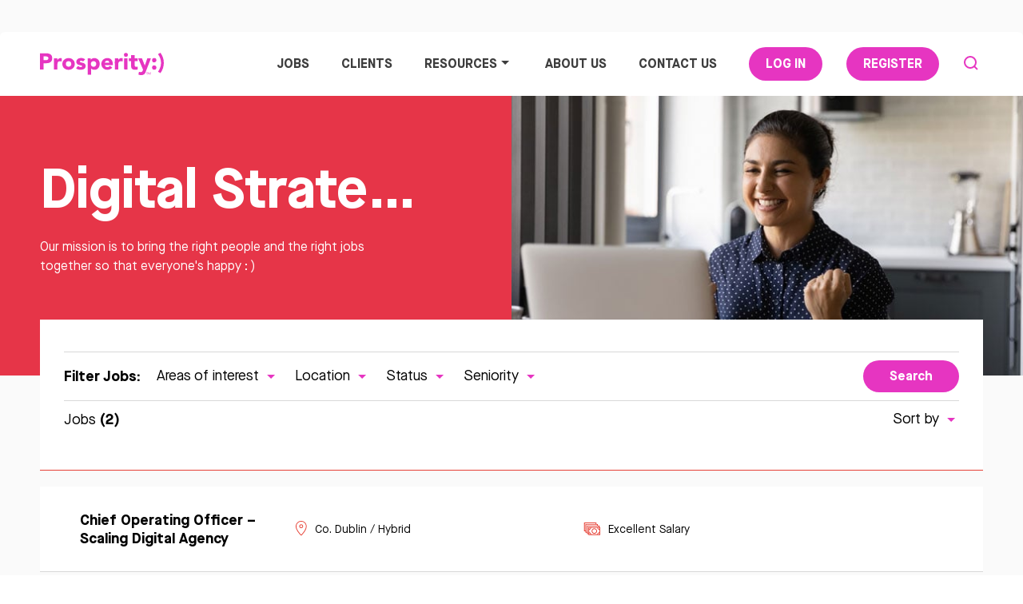

--- FILE ---
content_type: text/html; charset=UTF-8
request_url: https://www.prosperity.ie/jobs/ecommerce/digital-strategist
body_size: 14364
content:
<!DOCTYPE html>
<html lang="en">
    <head>
        <!-- Google Tag Manager -->
        <script type="e6eeab57bab13f52e3e84ea0-text/javascript">
            (function(w,d,s,l,i){w[l]=w[l]||[];w[l].push({'gtm.start':
            new Date().getTime(),event:'gtm.js'});var f=d.getElementsByTagName(s)[0],
            j=d.createElement(s),dl=l!='dataLayer'?'&l='+l:'';j.async=true;j.src=
            'https://www.googletagmanager.com/gtm.js?id='+i+dl;f.parentNode.insertBefore(j,f);
            })(window,document,'script','dataLayer','GTM-M6PP45G');
        </script>
        <!-- End Google Tag Manager -->
        
        <script async src="https://www.googletagmanager.com/gtag/js?id=UA-941172-1" type="e6eeab57bab13f52e3e84ea0-text/javascript"></script>

        <script type="e6eeab57bab13f52e3e84ea0-text/javascript">window.dataLayer=window.dataLayer || []; function gtag(){dataLayer.push(arguments);}gtag('js', new Date()); gtag('config', 'UA-941172-1');</script>
        
        
        <!-- Title -->
        <title>Digital Strategist Jobs in Ireland</title>

        <!-- Meta's -->

        <!-- CSRF Token -->
        <meta name="csrf-token" content="JYVsVqLbFtFDsReVkWS0MpOPc2JME4CSEzJ82A07">

        <meta charset="utf-8">
        <meta http-equiv="X-UA-Compatible" content="IE=edge,chrome=1">
        <meta name="description" content="For listings of digital strategist jobs. Prosperity Recruitment lists digital strategist jobs in Ireland." />
        <meta name="keywords" content="digital strategist,jobs,recruitment,dublin,cork,limerick,galway,ireland,irish" />      
        <meta name="viewport" content="width=device-width, initial-scale=1">
        <meta name="google-site-verification" content="Ormm6rB4EEs-8kJy7PpoTa4luk4JdoRyURZrGeIEKxo" />

        
        <link rel="shortcut icon" href="https://www.prosperity.ie/img/favicon/favicon.png" type="image/png">

        <link rel="canonical" href="https://www.prosperity.ie/jobs/ecommerce/digital-strategist"> 

        <!-- Fonts Preloads -->
        <link rel="preload" as="font" href="https://www.prosperity.ie/fonts/MaisonNeue-Light.woff2" type="font/woff2" crossorigin="anonymous">
        <link rel="preload" as="font" href="https://www.prosperity.ie/fonts/MaisonNeue-Book.woff2" type="font/woff2" crossorigin="anonymous">
        <link rel="preload" as="font" href="https://www.prosperity.ie/fonts/MaisonNeue-Medium.woff2" type="font/woff2" crossorigin="anonymous">
        <link rel="preload" as="font" href="https://www.prosperity.ie/fonts/MaisonNeue-Bold.woff2" type="font/woff2" crossorigin="anonymous">

        <!-- Styles -->
        <link type="text/css" rel="stylesheet" href="https://www.prosperity.ie/css/main-minified.css">

                
        
        

        

        <script type="e6eeab57bab13f52e3e84ea0-text/javascript">
            window.hfAccountId = "db4ac812-fd59-4dce-8ceb-95789b94f548";

            window.hfDomain = "https://api.herefish.com";

            (function() {
                var hf = document.createElement('script'); hf.type = 'text/javascript'; hf.async = true;
                hf.src = window.hfDomain + '/scripts/hf.js';
                var s = document.getElementsByTagName('script')[0]; s.parentNode.insertBefore(hf, s);
            })();
        </script>
    </head>

    
    <body id="page-digital-strategist" class="pages-jobs-listing">
        <!-- Google Tag Manager (noscript) -->
        <noscript><iframe src="https://www.googletagmanager.com/ns.html?id=GTM-M6PP45G"
            height="0" width="0" style="display:none;visibility:hidden"></iframe>
        </noscript>
        <!-- End Google Tag Manager (noscript) -->

        <!-- Preloader
============================================ -->
<div id="preloader" class="uk-position-cover uk-position-fixed">
    <div class="uk-position-center">
        <span uk-spinner="ratio: 2"></span>
    </div>
</div>

        <!-- Header
        ============================================= -->
        <header class="uk-light margin-home-only">
            <nav class="uk-navbar-container uk-navbar-transparent">
                <div class="uk-container">
                    <div uk-navbar>
                        <div class="uk-navbar-left">
                            <a class="uk-navbar-item" href="https://www.prosperity.ie" title="Ireland's leading Design, Tech & Development, and Digital Sales, Marketing & Advertising Recruitment Consultancy">
                                <img class="uk-logo uk-preserve" src="https://www.prosperity.ie/img/logo.svg" alt="Prosperity. Happiness works." uk-svg>
                            </a>
                        </div>

                        <div class="uk-navbar-right">
                            <ul class="uk-navbar-nav uk-flex-middle uk-visible@m">
                                <li>
                                    <a href="/jobs">Jobs <span class="uk-hidden" uk-icon="icon: triangle-down"></span></a>

                                    <div class="uk-navbar-dropdown uk-hidden">
                                        <ul class="uk-nav uk-navbar-dropdown-nav">
                                            <li><a href="/currently-available-talent">Current candidates</a></li>
                                            <li><a href="/jobs">View all jobs</a></li>
                                        </ul>
                                    </div>
                                </li>
                                <li><a href="/clients">Clients</a></li>

                                <li>
                                    <a href="/resources">Resources <span uk-icon="icon: triangle-down"></span></a>

                                    <div class="uk-navbar-dropdown">
                                        <ul class="uk-nav uk-navbar-dropdown-nav">
                                                                                    <li>
                                                <a href="/salary-survey">
                                                    Salary Survey 2026
                                                </a>
                                            </li>
                                                                                        <li><a href="/blog">Blog</a></li>
                                            <li><a href="/ebooks">Ebooks</a></li>
                                                                                                                                                <li><a href="/how-to-write-job-descriptions-a-short-guide">How to write job descriptions</a></li>
                                                                                                                                        <li>
                                            <span class="muted-text">Outsourced Services:</span>
                                                <a href="/software-development">Software Development</a>
                                            </li>
                                        </ul>
                                    </div>
                                </li>
                                
                                <li><a href="/about-us">About Us</a></li>

                                <li><a href="/contact">Contact Us</a></li>

                                                                                                            <li>
                                            <a class="uk-button uk-button-primary uk-margin-left uk-margin-small-right" href="https://www.prosperity.ie/login">Log In</a>
                                        </li>

                                        <li>
                                            <a href="https://www.prosperity.ie/register#register-form" class="uk-button uk-button-primary uk-margin-left uk-margin-small-right">Register</a>
                                        </li>
                                                                    
                                <li><a href="" uk-icon="search" uk-toggle="#search-offcanvas"></a></li>
                            </ul>

                            <a href="" class="search-toggle uk-hidden@m" uk-icon="search" uk-toggle="#search-offcanvas"></a>

                            <a class="uk-navbar-toggle uk-hidden@m" uk-toggle="#offcanvas">
                                <div class="uk-navbar-toggle-animated-icon">
                                    <span></span>
                                    <span></span>
                                    <span></span>
                                </div>
                            </a>
                        </div>
                    </div>
                </div>
            </nav>
        </header> <!-- Header end -->
        <!-- Offcanvas
============================================ -->
<div id="offcanvas" uk-offcanvas="mode: none">
    <div class="uk-offcanvas-bar">
        <ul class="uk-nav-default" uk-nav>
            <li class="uk-parent uk-active">
                <a href="/jobs">Jobs <span uk-icon="icon: triangle-down"></span></a>

                <ul class="uk-nav-sub">
                    <li class=" uk-hidden">
                        <a href="/currently-available-talent">Current candidates</a>
                    </li>

                    <li class="">
                        <a href="/jobs">View all jobs</a>
                    </li>

                    <li class="">
                        <a href="/salary-survey">Salary survey</a>
                    </li>
                </ul>
            </li>

            <li class="">
                <a href="/clients">Clients</a>
            </li>

            <li class="uk-parent ">
                <a href="/resources">Resources <span uk-icon="icon: triangle-down"></span></a>

                <ul class="uk-nav-sub">
                                        <li class=""><a href="/salary-survey">Salary Survey 2026</a></li>
                                        <li class=""><a href="/blog">Blog</a></li>
                    <li class=""><a href="/ebooks">Ebooks</a></li> 
                                                                        <li><a href="/how-to-write-job-descriptions-a-short-guide">How to write job descriptions</a></li>
                                                                <li><a href="/software-development">Software Development</a></li>
                    
                </ul>
            </li>

            <li class="">
                <a href="/about-us">About Us</a>
            </li>

            <li class="">
                <a href="/contact">Contact</a>
            </li>
        </ul>
        
        <div class="uk-margin uk-text-center">
                            <a href="/register" class="uk-button uk-button-secondary">Register</a>
                <a href="/login" class="uk-button uk-button-secondary">Log In</a>
                    </div>
    </div>
</div> <!-- #offcanvas end -->
        <!-- Search Offcanvas
============================================ -->
<div id="search-offcanvas" uk-offcanvas="mode: none">
    <div class="uk-offcanvas-bar">
        <div class="uk-container uk-container-small">
            <form class="uk-search uk-search-large uk-width-1-1 uk-margin-xlarge-top" method="get" action="/jobs/search">
                <input type="hidden" name="_token" value="JYVsVqLbFtFDsReVkWS0MpOPc2JME4CSEzJ82A07">
                <div class="uk-inline uk-width-1-1">
                    <button type="submit" class="uk-search-icon uk-search-icon-flip uk-position-absolute uk-visible@m" uk-icon="icon: search; ratio: 4"></button>

                    <button type="submit" class="uk-search-icon uk-search-icon-flip uk-position-absolute uk-hidden@m" uk-icon="icon: search; ratio: 1"></button>
                    
                    <input class="uk-search-input" type="text" name="search_keyword" placeholder="Type to search…">
                </div>
            </form>
        </div>
    </div>
</div> <!-- #search-offcanvas end -->

    <!-- Pagetitle
    ============================================ -->
    <section id="pagetitle" class="uk-padding-remove uk-light">
        <div class="uk-container uk-container-large uk-height-1-1">
            <div class="uk-cover-container uk-position-right uk-width-1-2 uk-height-1-1 uk-visible@s">
                <img src="https://www.prosperity.ie/img/jobs-listing-pagetitle-bg-02.jpg" alt="Prosperity" uk-cover>
            </div>

            <div class="uk-container uk-position-relative uk-height-1-1">
                <div class="uk-width-2-5@s">
                    <h1>Digital Strategist Jobs</h1>

                    <p>Our mission is to bring the right people and the right jobs together so that everyone's happy : )</p>
                </div>
            </div>
        </div>

        <img class="uk-hidden@s" src="https://www.prosperity.ie/img/jobs-listing-pagetitle-bg-02.jpg" alt="Prosperity" uk-img>
    </section> <!-- #pagetitle end -->

    <!-- Filters
    ============================================ -->
    <section id="filters" class="uk-padding-remove uk-visible@m">
        <div class="uk-container">
            <div>
                <hr>

                <form action="/jobs/search" method="get">
                    <input type="hidden" name="_token" value="JYVsVqLbFtFDsReVkWS0MpOPc2JME4CSEzJ82A07">
                    <div class="uk-flex uk-flex-between uk-flex-middle">
                        <div class="uk-child-auto uk-grid-small" uk-grid>
                            <strong>Filter Jobs: </strong>

                            <div class="uk-inline">
                                <a href="javascript:void(0);">Areas of interest <span uk-icon="icon: triangle-down"></span></a>

                                <div class="uk-dropdown" uk-dropdown="mode: click">
                                    <div uk-margin>
                                                                                    <div class="uk-flex uk-flex-middle">
                                                <input
                                                    class="uk-checkbox"
                                                    type="checkbox"
                                                    name="category_id[]"
                                                    value="24"
                                                                                                    >

                                                <span>Sales</span>
                                            </div>
                                                                                    <div class="uk-flex uk-flex-middle">
                                                <input
                                                    class="uk-checkbox"
                                                    type="checkbox"
                                                    name="category_id[]"
                                                    value="21"
                                                                                                    >

                                                <span>Marketing</span>
                                            </div>
                                                                                    <div class="uk-flex uk-flex-middle">
                                                <input
                                                    class="uk-checkbox"
                                                    type="checkbox"
                                                    name="category_id[]"
                                                    value="19"
                                                                                                    >

                                                <span>IT</span>
                                            </div>
                                                                                    <div class="uk-flex uk-flex-middle">
                                                <input
                                                    class="uk-checkbox"
                                                    type="checkbox"
                                                    name="category_id[]"
                                                    value="18"
                                                                                                    >

                                                <span>Media</span>
                                            </div>
                                                                                    <div class="uk-flex uk-flex-middle">
                                                <input
                                                    class="uk-checkbox"
                                                    type="checkbox"
                                                    name="category_id[]"
                                                    value="16"
                                                                                                    >

                                                <span>Graphic Design</span>
                                            </div>
                                                                                    <div class="uk-flex uk-flex-middle">
                                                <input
                                                    class="uk-checkbox"
                                                    type="checkbox"
                                                    name="category_id[]"
                                                    value="15"
                                                                                                    >

                                                <span>Agency</span>
                                            </div>
                                                                                    <div class="uk-flex uk-flex-middle">
                                                <input
                                                    class="uk-checkbox"
                                                    type="checkbox"
                                                    name="category_id[]"
                                                    value="25"
                                                                                                    >

                                                <span>Executive / Management</span>
                                            </div>
                                                                                    <div class="uk-flex uk-flex-middle">
                                                <input
                                                    class="uk-checkbox"
                                                    type="checkbox"
                                                    name="category_id[]"
                                                    value="27"
                                                                                                    >

                                                <span>Web Design</span>
                                            </div>
                                                                                    <div class="uk-flex uk-flex-middle">
                                                <input
                                                    class="uk-checkbox"
                                                    type="checkbox"
                                                    name="category_id[]"
                                                    value="482"
                                                                                                    >

                                                <span>Analytics</span>
                                            </div>
                                                                                    <div class="uk-flex uk-flex-middle">
                                                <input
                                                    class="uk-checkbox"
                                                    type="checkbox"
                                                    name="category_id[]"
                                                    value="483"
                                                                                                    >

                                                <span>UI &amp; UX</span>
                                            </div>
                                                                                    <div class="uk-flex uk-flex-middle">
                                                <input
                                                    class="uk-checkbox"
                                                    type="checkbox"
                                                    name="category_id[]"
                                                    value="32"
                                                                                                    >

                                                <span>Digital Marketing</span>
                                            </div>
                                                                                    <div class="uk-flex uk-flex-middle">
                                                <input
                                                    class="uk-checkbox"
                                                    type="checkbox"
                                                    name="category_id[]"
                                                    value="49"
                                                                                                    >

                                                <span>Web Developer</span>
                                            </div>
                                                                                    <div class="uk-flex uk-flex-middle">
                                                <input
                                                    class="uk-checkbox"
                                                    type="checkbox"
                                                    name="category_id[]"
                                                    value="51"
                                                                                                    >

                                                <span>Digital Agency</span>
                                            </div>
                                                                                    <div class="uk-flex uk-flex-middle">
                                                <input
                                                    class="uk-checkbox"
                                                    type="checkbox"
                                                    name="category_id[]"
                                                    value="272"
                                                                                                    >

                                                <span>Mobile / Telecoms</span>
                                            </div>
                                                                                    <div class="uk-flex uk-flex-middle">
                                                <input
                                                    class="uk-checkbox"
                                                    type="checkbox"
                                                    name="category_id[]"
                                                    value="356"
                                                                                                    >

                                                <span>ECommerce</span>
                                            </div>
                                                                                    <div class="uk-flex uk-flex-middle">
                                                <input
                                                    class="uk-checkbox"
                                                    type="checkbox"
                                                    name="category_id[]"
                                                    value="410"
                                                                                                    >

                                                <span>Gaming</span>
                                            </div>
                                                                            </div>
                                </div>
                            </div>

                            <div class="uk-inline">
                                <a href="javascript:void(0);">Location <span uk-icon="icon: triangle-down"></span></a>

                                <div class="uk-dropdown" uk-dropdown="mode: click">
                                    <div uk-margin>
                                                                                    <div class="uk-flex uk-flex-middle">
                                                <input
                                                    class="uk-checkbox"
                                                    type="checkbox"
                                                    name="location_id[]"
                                                    value="1"
                                                                                                    >

                                                <span>Co. Dublin</span>
                                            </div>
                                                                                    <div class="uk-flex uk-flex-middle">
                                                <input
                                                    class="uk-checkbox"
                                                    type="checkbox"
                                                    name="location_id[]"
                                                    value="2"
                                                                                                    >

                                                <span>Dublin City Centre</span>
                                            </div>
                                                                                    <div class="uk-flex uk-flex-middle">
                                                <input
                                                    class="uk-checkbox"
                                                    type="checkbox"
                                                    name="location_id[]"
                                                    value="3"
                                                                                                    >

                                                <span>Dublin South</span>
                                            </div>
                                                                                    <div class="uk-flex uk-flex-middle">
                                                <input
                                                    class="uk-checkbox"
                                                    type="checkbox"
                                                    name="location_id[]"
                                                    value="4"
                                                                                                    >

                                                <span>Dublin West</span>
                                            </div>
                                                                                    <div class="uk-flex uk-flex-middle">
                                                <input
                                                    class="uk-checkbox"
                                                    type="checkbox"
                                                    name="location_id[]"
                                                    value="5"
                                                                                                    >

                                                <span>Dublin North</span>
                                            </div>
                                                                                    <div class="uk-flex uk-flex-middle">
                                                <input
                                                    class="uk-checkbox"
                                                    type="checkbox"
                                                    name="location_id[]"
                                                    value="6"
                                                                                                    >

                                                <span>Carlow</span>
                                            </div>
                                                                                    <div class="uk-flex uk-flex-middle">
                                                <input
                                                    class="uk-checkbox"
                                                    type="checkbox"
                                                    name="location_id[]"
                                                    value="7"
                                                                                                    >

                                                <span>Cavan</span>
                                            </div>
                                                                                    <div class="uk-flex uk-flex-middle">
                                                <input
                                                    class="uk-checkbox"
                                                    type="checkbox"
                                                    name="location_id[]"
                                                    value="8"
                                                                                                    >

                                                <span>Clare</span>
                                            </div>
                                                                                    <div class="uk-flex uk-flex-middle">
                                                <input
                                                    class="uk-checkbox"
                                                    type="checkbox"
                                                    name="location_id[]"
                                                    value="9"
                                                                                                    >

                                                <span>Cork</span>
                                            </div>
                                                                                    <div class="uk-flex uk-flex-middle">
                                                <input
                                                    class="uk-checkbox"
                                                    type="checkbox"
                                                    name="location_id[]"
                                                    value="10"
                                                                                                    >

                                                <span>Donegal</span>
                                            </div>
                                                                                    <div class="uk-flex uk-flex-middle">
                                                <input
                                                    class="uk-checkbox"
                                                    type="checkbox"
                                                    name="location_id[]"
                                                    value="11"
                                                                                                    >

                                                <span>Galway</span>
                                            </div>
                                                                                    <div class="uk-flex uk-flex-middle">
                                                <input
                                                    class="uk-checkbox"
                                                    type="checkbox"
                                                    name="location_id[]"
                                                    value="12"
                                                                                                    >

                                                <span>Kerry</span>
                                            </div>
                                                                                    <div class="uk-flex uk-flex-middle">
                                                <input
                                                    class="uk-checkbox"
                                                    type="checkbox"
                                                    name="location_id[]"
                                                    value="13"
                                                                                                    >

                                                <span>Kildare</span>
                                            </div>
                                                                                    <div class="uk-flex uk-flex-middle">
                                                <input
                                                    class="uk-checkbox"
                                                    type="checkbox"
                                                    name="location_id[]"
                                                    value="14"
                                                                                                    >

                                                <span>Kilkenny</span>
                                            </div>
                                                                                    <div class="uk-flex uk-flex-middle">
                                                <input
                                                    class="uk-checkbox"
                                                    type="checkbox"
                                                    name="location_id[]"
                                                    value="15"
                                                                                                    >

                                                <span>Laois</span>
                                            </div>
                                                                                    <div class="uk-flex uk-flex-middle">
                                                <input
                                                    class="uk-checkbox"
                                                    type="checkbox"
                                                    name="location_id[]"
                                                    value="16"
                                                                                                    >

                                                <span>Leitrim</span>
                                            </div>
                                                                                    <div class="uk-flex uk-flex-middle">
                                                <input
                                                    class="uk-checkbox"
                                                    type="checkbox"
                                                    name="location_id[]"
                                                    value="17"
                                                                                                    >

                                                <span>Limerick</span>
                                            </div>
                                                                                    <div class="uk-flex uk-flex-middle">
                                                <input
                                                    class="uk-checkbox"
                                                    type="checkbox"
                                                    name="location_id[]"
                                                    value="18"
                                                                                                    >

                                                <span>Longford</span>
                                            </div>
                                                                                    <div class="uk-flex uk-flex-middle">
                                                <input
                                                    class="uk-checkbox"
                                                    type="checkbox"
                                                    name="location_id[]"
                                                    value="19"
                                                                                                    >

                                                <span>Louth</span>
                                            </div>
                                                                                    <div class="uk-flex uk-flex-middle">
                                                <input
                                                    class="uk-checkbox"
                                                    type="checkbox"
                                                    name="location_id[]"
                                                    value="20"
                                                                                                    >

                                                <span>Mayo</span>
                                            </div>
                                                                                    <div class="uk-flex uk-flex-middle">
                                                <input
                                                    class="uk-checkbox"
                                                    type="checkbox"
                                                    name="location_id[]"
                                                    value="21"
                                                                                                    >

                                                <span>Meath</span>
                                            </div>
                                                                                    <div class="uk-flex uk-flex-middle">
                                                <input
                                                    class="uk-checkbox"
                                                    type="checkbox"
                                                    name="location_id[]"
                                                    value="22"
                                                                                                    >

                                                <span>Monaghan</span>
                                            </div>
                                                                                    <div class="uk-flex uk-flex-middle">
                                                <input
                                                    class="uk-checkbox"
                                                    type="checkbox"
                                                    name="location_id[]"
                                                    value="23"
                                                                                                    >

                                                <span>Offaly</span>
                                            </div>
                                                                                    <div class="uk-flex uk-flex-middle">
                                                <input
                                                    class="uk-checkbox"
                                                    type="checkbox"
                                                    name="location_id[]"
                                                    value="24"
                                                                                                    >

                                                <span>Roscommon</span>
                                            </div>
                                                                                    <div class="uk-flex uk-flex-middle">
                                                <input
                                                    class="uk-checkbox"
                                                    type="checkbox"
                                                    name="location_id[]"
                                                    value="25"
                                                                                                    >

                                                <span>Sligo</span>
                                            </div>
                                                                                    <div class="uk-flex uk-flex-middle">
                                                <input
                                                    class="uk-checkbox"
                                                    type="checkbox"
                                                    name="location_id[]"
                                                    value="26"
                                                                                                    >

                                                <span>Tipperary</span>
                                            </div>
                                                                                    <div class="uk-flex uk-flex-middle">
                                                <input
                                                    class="uk-checkbox"
                                                    type="checkbox"
                                                    name="location_id[]"
                                                    value="27"
                                                                                                    >

                                                <span>Waterford</span>
                                            </div>
                                                                                    <div class="uk-flex uk-flex-middle">
                                                <input
                                                    class="uk-checkbox"
                                                    type="checkbox"
                                                    name="location_id[]"
                                                    value="28"
                                                                                                    >

                                                <span>Westmeath</span>
                                            </div>
                                                                                    <div class="uk-flex uk-flex-middle">
                                                <input
                                                    class="uk-checkbox"
                                                    type="checkbox"
                                                    name="location_id[]"
                                                    value="29"
                                                                                                    >

                                                <span>Wexford</span>
                                            </div>
                                                                                    <div class="uk-flex uk-flex-middle">
                                                <input
                                                    class="uk-checkbox"
                                                    type="checkbox"
                                                    name="location_id[]"
                                                    value="30"
                                                                                                    >

                                                <span>Wicklow</span>
                                            </div>
                                                                                    <div class="uk-flex uk-flex-middle">
                                                <input
                                                    class="uk-checkbox"
                                                    type="checkbox"
                                                    name="location_id[]"
                                                    value="31"
                                                                                                    >

                                                <span>Nationwide</span>
                                            </div>
                                                                                    <div class="uk-flex uk-flex-middle">
                                                <input
                                                    class="uk-checkbox"
                                                    type="checkbox"
                                                    name="location_id[]"
                                                    value="32"
                                                                                                    >

                                                <span>Northern Ireland</span>
                                            </div>
                                                                                    <div class="uk-flex uk-flex-middle">
                                                <input
                                                    class="uk-checkbox"
                                                    type="checkbox"
                                                    name="location_id[]"
                                                    value="33"
                                                                                                    >

                                                <span>UK</span>
                                            </div>
                                                                                    <div class="uk-flex uk-flex-middle">
                                                <input
                                                    class="uk-checkbox"
                                                    type="checkbox"
                                                    name="location_id[]"
                                                    value="34"
                                                                                                    >

                                                <span>Mainland Europe</span>
                                            </div>
                                                                                    <div class="uk-flex uk-flex-middle">
                                                <input
                                                    class="uk-checkbox"
                                                    type="checkbox"
                                                    name="location_id[]"
                                                    value="35"
                                                                                                    >

                                                <span>International</span>
                                            </div>
                                                                                    <div class="uk-flex uk-flex-middle">
                                                <input
                                                    class="uk-checkbox"
                                                    type="checkbox"
                                                    name="location_id[]"
                                                    value="36"
                                                                                                    >

                                                <span>Remote</span>
                                            </div>
                                                                                    <div class="uk-flex uk-flex-middle">
                                                <input
                                                    class="uk-checkbox"
                                                    type="checkbox"
                                                    name="location_id[]"
                                                    value="37"
                                                                                                    >

                                                <span>Hybrid</span>
                                            </div>
                                                                            </div>
                                </div>
                            </div>

                            
                            <div class="uk-inline">
                                <a href="javascript:void(0);">Status <span uk-icon="icon: triangle-down"></span></a>

                                
                                <div class="uk-dropdown" uk-dropdown="mode: click">
                                    <div uk-margin>
                                                                                    <div class="uk-flex uk-flex-middle">
                                                <input
                                                    class="uk-checkbox"
                                                    type="checkbox"
                                                    name="status[]"
                                                    value="Permanent"
                                                                                                    >

                                                <span>Permanent</span>
                                            </div>
                                                                                    <div class="uk-flex uk-flex-middle">
                                                <input
                                                    class="uk-checkbox"
                                                    type="checkbox"
                                                    name="status[]"
                                                    value="Contract"
                                                                                                    >

                                                <span>Contract</span>
                                            </div>
                                                                                    <div class="uk-flex uk-flex-middle">
                                                <input
                                                    class="uk-checkbox"
                                                    type="checkbox"
                                                    name="status[]"
                                                    value="Temporary"
                                                                                                    >

                                                <span>Temporary</span>
                                            </div>
                                                                            </div>
                                </div>
                            </div>

                            <div class="uk-inline">
                                <a href="javascript:void(0);">Seniority <span uk-icon="icon: triangle-down"></span></a>

                                
                                <div class="uk-dropdown" uk-dropdown="mode: click">
                                    <div uk-margin>
                                                                                    <div class="uk-flex uk-flex-middle">
                                                <input
                                                    class="uk-checkbox"
                                                    type="checkbox"
                                                    name="seniority[]"
                                                    value="Junior"
                                                                                                    >

                                                <span>Junior</span>
                                            </div>
                                                                                    <div class="uk-flex uk-flex-middle">
                                                <input
                                                    class="uk-checkbox"
                                                    type="checkbox"
                                                    name="seniority[]"
                                                    value="Mid-Level"
                                                                                                    >

                                                <span>Mid-Level</span>
                                            </div>
                                                                                    <div class="uk-flex uk-flex-middle">
                                                <input
                                                    class="uk-checkbox"
                                                    type="checkbox"
                                                    name="seniority[]"
                                                    value="Senior"
                                                                                                    >

                                                <span>Senior</span>
                                            </div>
                                                                            </div>
                                </div>
                            </div>
                        </div>

                        <div class="uk-inline">
                            <button type="submit" class="uk-button uk-button-primary">Search</button>
                        </div>

                        <div class="uk-inline uk-hidden">
                            <a href="javascript:void(0);">More Filters <img class="uk-preserve" src="https://www.prosperity.ie/img/icon-plus.svg" uk-svg></span></a>
                        </div>
                    </div>
                </form>

                
                <hr>
                
                
                <div class="uk-flex uk-flex-middle uk-flex-between uk-margin-bottom">
                    <div>Jobs <strong>(2)</strong></div>
                    
                    <div class="uk-inline">
                        
                                                    <a href="javascript:void(0);">Sort by <span uk-icon="icon: triangle-down"></span></a>
                        
                        <div class="uk-dropdown" uk-dropdown="mode: click">
                            <ul class="uk-list uk-list-divider uk-margin-remove">
                                                                    <li>
                                        
                                        <a href="https://www.prosperity.ie/jobs/ecommerce/digital-strategist?sortby=title-desc">Title A-Z</a>
                                    </li>
                                                                    <li>
                                        
                                        <a href="https://www.prosperity.ie/jobs/ecommerce/digital-strategist?sortby=title-asc">Title Z-A</a>
                                    </li>
                                                                    <li>
                                        
                                        <a href="https://www.prosperity.ie/jobs/ecommerce/digital-strategist?sortby=date-desc">Newest Jobs</a>
                                    </li>
                                                                    <li>
                                        
                                        <a href="https://www.prosperity.ie/jobs/ecommerce/digital-strategist?sortby=date-asc">Oldest Jobs</a>
                                    </li>
                                                            </ul>
                        </div>
                    </div>
                </div>
            </div>
        </div>
    </section> <!-- #filters end -->

    <div id="mobile-filters" class="uk-position-fixed uk-position-bottom uk-light uk-flex uk-flex-center uk-flex-middle uk-hidden@m">
        <div class="uk-inline">
            <a href="javascript:void(0);" uk-toggle="#filters-offcanvas">More Filters <img class="uk-preserve" src="https://www.prosperity.ie/img/icon-plus.svg" uk-svg></span></a>
        </div>
    </div>

    <!-- Jobs Listing
    ============================================ -->
    <section id="jobs-listing" class="uk-padding-remove-top">
        <div class="uk-container">
            <hr class="uk-visible@m">

                            <ul class="uk-list uk-list-divider">
                    <li class="uk-visible-toggle">
                        <div class="uk-card uk-card-default uk-card-body">
                            <div class="uk-flex-middle uk-grid-collapse" uk-grid>
                                <div class="uk-width-1-4@l uk-width-4-5">
                                    <h3><a href="/jobs/show/930679395-chief-operating-officer-scaling-digital-agency">Chief Operating Officer – Scaling Digital Agency</a></h3>
                                </div>

                                <div class="uk-width-1-3@l uk-width-1-3@s uk-width-1-2">
                                    <img class="uk-preserve uk-margin-small-right" src="https://www.prosperity.ie/img/icon-location.svg" uk-svg> Co. Dublin

                                                                                                                        / Hybrid

                                                                                                                                                        </div>

                                <div class="uk-width-1-6@l uk-width-1-3@s uk-width-1-2">
                                    <img class="uk-preserve uk-margin-small-right" src="https://www.prosperity.ie/img/icon-salary.svg" uk-svg> Excellent Salary
                                </div>
                                
                                
                                <div class="uk-flex uk-flex-middle uk-width-auto@m uk-hidden-hover uk-visible@m">
                                    <a href="/jobs/show/930679395-chief-operating-officer-scaling-digital-agency" class="arrow-link"><span class="arrow-link-text">Learn More</span><span uk-icon="icon: triangle-right"></span></a>

                                    <a href="/application/930679395" class="uk-button uk-button-primary uk-margin-small-left">Apply Now</a>
                                </div>

                                <div class="uk-flex uk-flex-middle uk-width-auto@m uk-margin-top uk-hidden@m">
                                    <a href="/jobs/show/930679395-chief-operating-officer-scaling-digital-agency" class="arrow-link"><span class="arrow-link-text">Learn More</span><span uk-icon="icon: triangle-right"></span></a>

                                    <a href="/application/930679395" class="uk-button uk-button-primary uk-margin-small-left">Apply Now</a>
                                </div>
                            </div>
                        </div>
                    </li>
                </ul>
                            <ul class="uk-list uk-list-divider">
                    <li class="uk-visible-toggle">
                        <div class="uk-card uk-card-default uk-card-body">
                            <div class="uk-flex-middle uk-grid-collapse" uk-grid>
                                <div class="uk-width-1-4@l uk-width-4-5">
                                    <h3><a href="/jobs/show/930679403-vp-of-client-success">VP of Client Success</a></h3>
                                </div>

                                <div class="uk-width-1-3@l uk-width-1-3@s uk-width-1-2">
                                    <img class="uk-preserve uk-margin-small-right" src="https://www.prosperity.ie/img/icon-location.svg" uk-svg> Co. Dublin

                                                                                                                        / Remote

                                                                                                                                                        </div>

                                <div class="uk-width-1-6@l uk-width-1-3@s uk-width-1-2">
                                    <img class="uk-preserve uk-margin-small-right" src="https://www.prosperity.ie/img/icon-salary.svg" uk-svg> Excellent Salary
                                </div>
                                
                                
                                <div class="uk-flex uk-flex-middle uk-width-auto@m uk-hidden-hover uk-visible@m">
                                    <a href="/jobs/show/930679403-vp-of-client-success" class="arrow-link"><span class="arrow-link-text">Learn More</span><span uk-icon="icon: triangle-right"></span></a>

                                    <a href="/application/930679403" class="uk-button uk-button-primary uk-margin-small-left">Apply Now</a>
                                </div>

                                <div class="uk-flex uk-flex-middle uk-width-auto@m uk-margin-top uk-hidden@m">
                                    <a href="/jobs/show/930679403-vp-of-client-success" class="arrow-link"><span class="arrow-link-text">Learn More</span><span uk-icon="icon: triangle-right"></span></a>

                                    <a href="/application/930679403" class="uk-button uk-button-primary uk-margin-small-left">Apply Now</a>
                                </div>
                            </div>
                        </div>
                    </li>
                </ul>
            
            
        </div>
    </section> <!-- #jobs-listing end -->

    
    <!-- Register
    ============================================ -->
    <section id="register">
        <div class="uk-container">
            <h2>Don't miss another job.<span>Register for updates.</span></h2>

            
            <form id="register-form" name="register-form" method="post" action="https://www.prosperity.ie/register">
                <input type="hidden" name="_token" value="JYVsVqLbFtFDsReVkWS0MpOPc2JME4CSEzJ82A07">
                <div class="uk-child-width-1-2@s" uk-grid>
                    <div>
                        <div class="uk-width-2-3@s">
                            <label class="uk-form-label" for="name">Name</label>

                            <div class="uk-form-controls">
                                <input id="name" class="uk-input" name="name" type="text" placeholder="Please enter your name" required>
                            </div>

                            <span id="invalid-name" class="invalid-feedback uk-hidden"><strong>Error Message</strong></span>
                        </div>
                    </div>

                    <div>
                        <div class="uk-width-2-3@s">
                            <label class="uk-form-label" for="email">Email</label>

                            <div class="uk-form-controls">
                                <input id="email" class="uk-input" name="email" type="email" placeholder="Please enter your email" id= "email"required>

                                <input class="uk-hidden" type="text" name="address" placeholder="Address" value="">
                                <input class="uk-hidden" type="text" name="website" placeholder="Website" value="">
                            </div>

                            <span id="invalid-email" class="invalid-feedback uk-hidden"><strong>Error Message</strong></span>
                        </div>
                    </div>
                </div>
                <div class="uk-child-width-1-2@s" uk-grid>

                    <div>
                        <div class="uk-width-2-3@s">
                            <label class="uk-form-label" for="fullname">Password</label>

                            <div class="uk-form-controls">
                                <input id="password" class="uk-input" name="password" type="password" placeholder="Please create your password" pattern=".{6,30}" required>
                            </div>

                            <span id="invalid-password" class="invalid-feedback uk-hidden"><strong>Error Message</strong></span>
                        </div>
                    </div>

                    <div>
                        <div class="uk-width-2-3@s">
                            <label class="uk-form-label" for="job_status">Select preferred job status:</label>
                            <select class="uk-select" name="job_status">
                                <option>Select</option>
                                <option value="All">All</option>
                                <option value="Permanent">Permanent</option>
                                <option value="Contract">Contract</option>
                                <option value="Temporary">Temporary</option>
                            </select>
                            
                            <input class="uk-hidden" type="type" name="interesting_topic" value="">
                        </div>

                    </div>
                </div>

                <div data-checkboxes>
                                            <input type="hidden" id="cat-24" name="category[]" value="0">
                                            <input type="hidden" id="cat-21" name="category[]" value="0">
                                            <input type="hidden" id="cat-19" name="category[]" value="0">
                                            <input type="hidden" id="cat-18" name="category[]" value="0">
                                            <input type="hidden" id="cat-16" name="category[]" value="0">
                                            <input type="hidden" id="cat-15" name="category[]" value="0">
                                            <input type="hidden" id="cat-25" name="category[]" value="0">
                                            <input type="hidden" id="cat-27" name="category[]" value="0">
                                            <input type="hidden" id="cat-482" name="category[]" value="0">
                                            <input type="hidden" id="cat-483" name="category[]" value="0">
                                            <input type="hidden" id="cat-32" name="category[]" value="0">
                                            <input type="hidden" id="cat-49" name="category[]" value="0">
                                            <input type="hidden" id="cat-51" name="category[]" value="0">
                                            <input type="hidden" id="cat-272" name="category[]" value="0">
                                            <input type="hidden" id="cat-356" name="category[]" value="0">
                                            <input type="hidden" id="cat-410" name="category[]" value="0">
                                    </div>

                <div class="uk-flex uk-flex-left uk-flex-middle uk-margin-top">
                    <div class="uk-text-left uk-margin-small-top">
                        <div class="g-recaptcha" data-sitekey="6LfND6cUAAAAACNmi7_hG9QsR-JmSvdPvrJdeHbC"></div>
                        <span class="error-tooltip" id="captchaErrorText" style="display: none;">Please complete the CAPTCHA verification</span>
                    </div>
                </div>

                <div class="uk-flex uk-flex-left uk-flex-middle uk-margin-small-top">
                    <div class="uk-form-controls">
                        <label class="uk-checkbox-label"><input class="uk-checkbox uk-margin-small-right" type="checkbox" name="newsletter" required> I agree to receive related communication from Prosperity</label><br><br>
                        <button id="quick-register" class="uk-button uk-button-primary">Register</button>
                    </div>
                </div>
            </form>

            <!-- Careers Checkboxes Modal
            ============================================= -->
            <div id="careers-checkboxes" uk-modal>
                <div class="uk-modal-dialog uk-modal-body uk-margin-auto-vertical uk-text-center">
                    <button class="uk-modal-close-default uk-close-large" type="button" uk-close></button>

                    <h2 class="section-heading section-heading-register">One more thing: tell us what jobs you'd like to hear about!</h2>

                    <div id="js-category-buttons" class="uk-grid-small uk-grid-one-pixel uk-child-width-1-4@m uk-child-width-1-2 uk-flex-center uk-text-center" uk-grid  uk-height-match="target: .careers-checkboxes-item .uk-button; row: false">
                                                    <div class="careers-checkboxes-item">
                                <button class="uk-button" data-cat="24">Sales</button>
                            </div>
                                                    <div class="careers-checkboxes-item">
                                <button class="uk-button" data-cat="21">Marketing</button>
                            </div>
                                                    <div class="careers-checkboxes-item">
                                <button class="uk-button" data-cat="19">IT</button>
                            </div>
                                                    <div class="careers-checkboxes-item">
                                <button class="uk-button" data-cat="18">Media</button>
                            </div>
                                                    <div class="careers-checkboxes-item">
                                <button class="uk-button" data-cat="16">Graphic Design</button>
                            </div>
                                                    <div class="careers-checkboxes-item">
                                <button class="uk-button" data-cat="15">Agency</button>
                            </div>
                                                    <div class="careers-checkboxes-item">
                                <button class="uk-button" data-cat="25">Executive / Management</button>
                            </div>
                                                    <div class="careers-checkboxes-item">
                                <button class="uk-button" data-cat="27">Web Design</button>
                            </div>
                                                    <div class="careers-checkboxes-item">
                                <button class="uk-button" data-cat="482">Analytics</button>
                            </div>
                                                    <div class="careers-checkboxes-item">
                                <button class="uk-button" data-cat="483">UI &amp; UX</button>
                            </div>
                                                    <div class="careers-checkboxes-item">
                                <button class="uk-button" data-cat="32">Digital Marketing</button>
                            </div>
                                                    <div class="careers-checkboxes-item">
                                <button class="uk-button" data-cat="49">Web Developer</button>
                            </div>
                                                    <div class="careers-checkboxes-item">
                                <button class="uk-button" data-cat="51">Digital Agency</button>
                            </div>
                                                    <div class="careers-checkboxes-item">
                                <button class="uk-button" data-cat="272">Mobile / Telecoms</button>
                            </div>
                                                    <div class="careers-checkboxes-item">
                                <button class="uk-button" data-cat="356">ECommerce</button>
                            </div>
                                                    <div class="careers-checkboxes-item">
                                <button class="uk-button" data-cat="410">Gaming</button>
                            </div>
                                            </div>

                    <!--<button id="select-categories-btn" class="uk-button uk-button-primary uk-margin-top" uk-toggle="target: #privacy-policy">Continue</button>-->
                    <button id="select-categories-btn" class="uk-button uk-button-primary uk-margin-top">Continue</button>
                </div>
            </div> <!-- #careers-checkboxes end -->

            <!-- Privacy Policy modal -->
            <div id="privacy-policy" class="uk-modal-container" uk-modal>
                <div class="uk-modal-dialog uk-margin-auto-vertical">
                    <div class="uk-modal-header">
                        <h2 class="uk-modal-title">Privacy Policy</h2>
                    </div>

                    <div class="uk-modal-body" uk-overflow-auto>
                        <p>Prosperity is a Trademark and Registered Business Name of Thank God it’s Monday Limited which is a company registered in Ireland: no 337681.</p>

                        <p>This statement governs our privacy policies with respect to those users (visitors, applicants and registrants) of the Prosperity.ie website (site) who register their details to the site or submit a CV and other personal details through the job application pages or by signing up for email alerts or to newsletters on the site, and who make use of the various services offered by Thank God it’s Monday t/a Prosperity (collectively: Services)</p>

                        <p>By completing a registration and applying for jobs posted to the site, you are demonstrating clear affirmative action and signifying agreement to the processing of your personal data in a manner as described in this Privacy Policy. Any Personal Information which you volunteer to Thank God it’s Monday Limited t/a Prosperity will be treated with the highest standards of security and confidentiality in accordance with applicable data protection and privacy laws.</p>

                        <h3>What if I do not agree with this privacy policy?</h3>

                        <p>If you do not agree with our processing of your data in the manner outlined below, please do not submit any personal data to us.</p>

                        <h3>The information we collect and how we use it</h3>

                        <p>Thank God it’s Monday t/a Prosperity collects your information from job applications you have submitted through the Site such as your name, contact details and also sensitive personal data such as information in your CV, and such personal data is stored, processed, used and disclosed by us in the following ways:</p>

                        <ul>
                            <li>To understand your needs and provide a job seeking service;</li>
                            <li>To match your profile with potential job opportunities where you have given your consent to do so;</li>
                        </ul>

                        <p>Any information that you provide through our system will not be sold, rented, leased to any third parties for the purpose of selling or marketing their services to you.</p>

                        <p>When you complete a registration on the Site and set up an account, Thank God it’s Monday t/a Prosperity collects your personal data, but does not use it in any other way than to enable you to submit your CV, apply online for jobs or to subscribe to alerts about jobs. When you register on the Site, your password is encrypted and is not viewable to any staff member of Thank God it’s Monday t/a Prosperity.</p>

                        <p>We reserve the right to transfer your information to a third party in the event of a sale, merger, liquidation, receivership or transfer of all or substantially all of the assets of our company provided that the third party agrees to adhere to the terms of this Privacy Policy and provided that the third party only uses your Personal Data for the purposes that you provided it to us. You will be notified in the event of any such transfer and you will be afforded an opportunity to opt-out.</p>

                        <h3>How can I view and update my information?</h3>

                        <p>If you have completed a registration on this website, by logging into your account online, you may:</p>

                        <ul>
                            <li>View, update, change or delete your CV Document(s).</li>
                            <li>Amend, deactivate or delete any or all job alerts that you register for.</li>
                            <li>Hard delete your registration account and all information therein.</li>
                        </ul>

                        <p>All of your data in your registration account is viewable to you when you login; however, if you wish us to send you a copy of the details therein, please submit your request and we will, upon verification of your request, export the data to you in a machine readable format.</p>

                        <p>Otherwise, if you have applied for a job / interacted with any personnel of Prosperity on a job, and you would like a copy of the information held on you or if you believe that any information we are holding on you is incorrect or incomplete, or if you would like us to hard delete all information we hold on you in our company database, please write to us at the following email address: <a href="/cdn-cgi/l/email-protection#f89c998c99959996999f9d8ab8888a978b889d8a918c81d6919d"><span class="__cf_email__" data-cfemail="e2868396838f838c83858790a292908d919287908b969bcc8b87">[email&#160;protected]</span></a>. Please input ‘Data Enquiry’ into the subject line. We will comply with your request / promptly correct any information confirmed to be incorrect within 30 days of your verified request*.</p>

                        <p>* Please note that we may ask you to verify your identity and seek more information about your request. Where we are legally permitted to do so, we may refuse your request and will give you reasons for doing so.</p>

                        <h3>How long will you hold my information for?</h3>

                        <p>If you have completed a registration to the Prosperity website (i.e. signed up for job alerts etc.), your registration will remain extant for so long as you decide to maintain it - it is up to you to manage your account and hard delete your registration if you no longer require it. However, if wish for us to delete your account and all information therein on your behalf, please send us a request to do so from the email address the account is registered to; you should send the request to: <a href="/cdn-cgi/l/email-protection" class="__cf_email__" data-cfemail="72161306131f131c131517003202001d010217001b060b5c1b17">[email&#160;protected]</a></p>

                        <p>If you have applied for a job / or submitted your CV or Personal Details or both in any manner to Prosperity personnel, and are deemed to be eligible for representation to clients of Prosperity, we will store your relevant information in our company database. We will hold your information for a period of two years from last documented interaction with you, or until such time as you request that we delete it. After a period of 2 years has expired, we will endeavour to update your information. However, while we will use reasonable endeavours to ensure that your Personal Data is maintained and up to date, you are under a duty to inform us of any and all changes to your Personal Data to ensure that it is up to date.</p>

                        <h3>Who has access to my information?</h3>

                        <p>We limit access to the internal systems that hold Personal Information to a select group of authorized employees, each of whom are given access through the use of a unique identifier and password. Access to Personal Information on these systems is limited to such employees for the sole purpose of performing their job duties.</p>

                        <p>When you use the Sitejob application process, and when you are deemed suitable for representation, your personal details will be added to our third party database (Bullhorn, Inc.). Bullhorn is classed as a Data Processor, andas Data Controllers, Prosperity upholds all of its GDPR obligations in updating, managing and safeguarding your data so long as it resides on the Bullhorn database.</p>

                        <h3>How will I be contacted?</h3>

                        <p>Thank God it’s Monday t/a Prosperity may also periodically request further information from you to better evaluate your eligibility. We may contact you either by telephone, e-mail or any business and employment orientated social network that you might disclose inyour job application.</p>

                        <p>In submitting your personal data to us, you expressly consent to receiving communications through these means and otherwise being contacted for these purposes.</p>

                        <h3>Security of your Personal Information</h3>

                        <p>We are committed to ensuring that your information is secure. In order to prevent unauthorised access or disclosure, we have put in place suitable physical, electronic and administrative procedures to safeguard and secure the information we collect online.</p>

                        <p>While Thank God it’s Monday t/a Prosperity takes all due care in ensuring the privacy and integrity of the information that you provide, we recognise that no data transmission over the Internet can be guaranteed to be 100% secure. The possibility exists that this information could be unlawfully observed by a third party while in transit over the Internet or while stored on Thank God it’s Monday t/a Prosperity’s systems. Thank God it’s Monday t/a Prosperity accepts no liability should this occur.</p>

                        <h3>Cookies</h3>

                        <h3>How do we use cookies?</h3>

                        <p>The Prosperity.ie siteuses Analytics Cookies.</p>

                        <p>In order to monitor how our sites are performing, we collect data about page visits. This information is completely anonymous — we cannot determine who it came from. When we use this data, we look at numbers of visitors overall rather than individual visits.</p>

                        <p>Analytics information is used in reports and to improve our site. For example, we have used analytics data to add, remove or change features of the site based on how popular they are with users.</p>

                        <h3>We track, for example:</h3>

                        <ul>
                            <li>the numbers of visitors to individual pages;</li>
                            <li>when pages were visited;</li>
                            <li>how long users stayed on the page;</li>
                            <li>the page they came from;</li>
                            <li>technical data about the device being used to browse the site (such as browser and operating system version, and display size) — we use this data to ensure that the technology our site uses is appropriate for the majority of our users, and how best to display the site for users who have less capable browsers.</li>
                        </ul>

                        <p>We retain such tracking data before automatically deleting it after 38 months. When data reaches the end of this retention period, it is deleted automatically.</p>

                        <h3>More information about analytics cookies</h3>

                        <p>We use Google to provide our analytics data. You can read more about how Google Analytics treats your data at: <a href="https://support.google.com/analytics/answer/6004245" target="_blank">Google: Safeguarding your data</a></p>

                        <p>You can also read <a href="https://www.google.ie/intl/en/policies/privacy/" target="_blank">Google’s full privacy policy</a></p>

                        <h3>Changes to this Privacy Policy</h3>

                        <p>Thank God it’s Monday t/a Prosperity reserves the right to modify the terms and conditions of this Privacy Policy at any time, and such modifications shall be effective immediately upon posting of the modified Privacy Policy on this website. Your continued use of the website following the posting of any modified terms shall be deemed your conclusive acceptance of the modified Privacy Policy with respect to information you provide from that time onward. If you do not agree with any modifications posted by Thank God it’s Monday t/a Prosperity, your sole and exclusive remedy is to request deletion of any records we might hold/ delete your own website registration, if any, and discontinue use of this website.</p>

                        <p>If for any reason you are unhappy with the way Thank God it’s Monday t/a Prosperity has handled your Personal Data, you can raise a complaint with the Data Protection Commissioner. Complaints should be addressed to: Data Protection Commissioner, Canal House, Station Road, Portarlington, R32 AP23 Co. Laois</p>

                        <p>Thank God it’s Monday t/a Prosperity<br>
                        Data Quality Manager<br>
                        1st Floor<br>
                        56 – 58 Drury Street<br>
                        Dublin 2<br>
                        Ireland</p>
                    </div>

                    <div class="uk-modal-footer">
                        <div class="uk-flex-middle" uk-grid>
                            <div class="uk-width-2-3@m">
                                <p>By Creating an Account, I agree I have read and accept the Prosperity Privacy Policy.</p>
                            </div>

                            <div class="uk-width-1-3@m uk-text-right@m">
                                <p><a id="register-button" class="uk-button uk-button-primary uk-margin-remove" href="#">Create Account</a></p>
                            </div>
                        </div>
                    </div>

                    <button class="uk-modal-close-default" type="button" uk-close></button>
                </div>
            </div> <!-- #privacy-policy end -->
        </div>
    </section> <!-- #register end -->
    <script data-cfasync="false" src="/cdn-cgi/scripts/5c5dd728/cloudflare-static/email-decode.min.js"></script><script type="e6eeab57bab13f52e3e84ea0-text/javascript">        
        function validateQuickRegisterForm() {
            var quickRegisterBtn = document.querySelector('#quick-register');
            if (quickRegisterBtn) {
                quickRegisterBtn.addEventListener("click", function(e) {
                    e.preventDefault();
                    var name = document.querySelector('#name');
                    var email = document.querySelector('#email');
                    var password = document.querySelector('#password');

                    var nameIsValid = name.checkValidity();
                    var emailIsValid = email.checkValidity();
                    var passwordIsValid = password.checkValidity();
                    if (passwordIsValid) {
                        var pass = /^(?=.*[A-Za-z])(?=.*\d).+$/;

                        if(!password.value.match(pass)) {
                            console.log('Your password must be 7 characters or longer, containing at least one number.');
                            passwordIsValid = false;
                        }
                    }

                    if (! nameIsValid) {
                        name.classList.add('uk-form-danger');
                        var errorName = document.getElementById('invalid-name');
                        errorName.classList.remove('uk-hidden');
                        errorName.textContent = 'This field is required.';
                    }

                    if (! emailIsValid) {
                        email.classList.add('uk-form-danger');
                        var errorEmail = document.getElementById('invalid-email');
                        errorEmail.classList.remove('uk-hidden');
                        errorEmail.textContent = 'This field is required.';
                    }

                    if (! passwordIsValid) {
                        password.classList.add('uk-form-danger');
                        var errorPassword = document.getElementById('invalid-password');
                        errorPassword.classList.remove('uk-hidden');
                        errorPassword.textContent = 'Your password must be 7 characters or longer, containing at least one number.';
                    }

                    // Check if captcha checkbox is checked
                    const captchaResponse = grecaptcha.getResponse();
                    if (!captchaResponse) {
                        document.getElementById('captchaErrorText').style.display = 'inline'; // Show the captcha error message
                        return false;
                    }

                    if (nameIsValid && emailIsValid && passwordIsValid) {
                        var categoryModal = document.querySelector('#careers-checkboxes');
                        UIkit.modal(categoryModal).show();
                    } else {
                        console.log('Fail');
                    }

                });
            }
        }

        function registerButtonBindSubmit() {
            var registerButton = document.querySelector('#register-button');
            var registerForm = document.querySelector('#register-form');
            if (registerButton && registerForm) {
                registerButton.addEventListener("click", function() {
                    registerForm.submit();
                });
            }
        }

        function checkCategoryCheckbox() {
            var categoryButtons = document.querySelector('#js-category-buttons');
            var checkBoxContainer = document.querySelector('div[data-checkboxes]');

            if (categoryButtons && checkBoxContainer) {
                var buttons = categoryButtons.querySelectorAll('button');

                for (let index = 0; index < buttons.length; index++) {
                    let element = buttons[index];

                    element.addEventListener("click", function() {
                        let catId = this.getAttribute('data-cat');

                        this.classList.toggle('uk-active');

                        let checkBox = checkBoxContainer.querySelector('#cat-' + catId);

                        if (this.classList.contains('uk-active')) {
                            checkBox.value = catId;
                            checkBox.value = catId;
                        } else {
                            checkBox.value = 0;
                        }
                        console.log(checkBox);
                    })
                }
            }
        }
    </script>

    <script type="e6eeab57bab13f52e3e84ea0-text/javascript">
        validateQuickRegisterForm();

        registerButtonBindSubmit();

        checkCategoryCheckbox();
    </script>

    <!-- Offcanvas
============================================ -->
<div id="filters-offcanvas" uk-offcanvas="mode: none">
    <div class="uk-offcanvas-bar">
        <div class="uk-padding">
            <h2 class="uk-margin-remove">Filter Jobs</h2>

            <a class="uk-offcanvas-close"><span uk-icon="icon: close; ratio: 1.5"></span></a>
        </div>

        <form action="/jobs/search" method="get">
            <input type="hidden" name="_token" value="JYVsVqLbFtFDsReVkWS0MpOPc2JME4CSEzJ82A07">
            <ul class="uk-nav-default" uk-nav>
                <li class="uk-parent">
                    <a href="#">Jobs <span uk-icon="icon: triangle-down"></span></a>

                    <ul class="uk-nav-sub">
                        <li>
                            <div uk-margin>
                                                                    <div class="uk-flex uk-flex-middle">
                                        <input
                                            class="uk-checkbox"
                                            type="checkbox"
                                            name="category_id[]"
                                            value="24"
                                                                                    >

                                        <span>Sales</span>
                                    </div>
                                                                    <div class="uk-flex uk-flex-middle">
                                        <input
                                            class="uk-checkbox"
                                            type="checkbox"
                                            name="category_id[]"
                                            value="21"
                                                                                    >

                                        <span>Marketing</span>
                                    </div>
                                                                    <div class="uk-flex uk-flex-middle">
                                        <input
                                            class="uk-checkbox"
                                            type="checkbox"
                                            name="category_id[]"
                                            value="19"
                                                                                    >

                                        <span>IT</span>
                                    </div>
                                                                    <div class="uk-flex uk-flex-middle">
                                        <input
                                            class="uk-checkbox"
                                            type="checkbox"
                                            name="category_id[]"
                                            value="18"
                                                                                    >

                                        <span>Media</span>
                                    </div>
                                                                    <div class="uk-flex uk-flex-middle">
                                        <input
                                            class="uk-checkbox"
                                            type="checkbox"
                                            name="category_id[]"
                                            value="16"
                                                                                    >

                                        <span>Graphic Design</span>
                                    </div>
                                                                    <div class="uk-flex uk-flex-middle">
                                        <input
                                            class="uk-checkbox"
                                            type="checkbox"
                                            name="category_id[]"
                                            value="15"
                                                                                    >

                                        <span>Agency</span>
                                    </div>
                                                                    <div class="uk-flex uk-flex-middle">
                                        <input
                                            class="uk-checkbox"
                                            type="checkbox"
                                            name="category_id[]"
                                            value="25"
                                                                                    >

                                        <span>Executive / Management</span>
                                    </div>
                                                                    <div class="uk-flex uk-flex-middle">
                                        <input
                                            class="uk-checkbox"
                                            type="checkbox"
                                            name="category_id[]"
                                            value="27"
                                                                                    >

                                        <span>Web Design</span>
                                    </div>
                                                                    <div class="uk-flex uk-flex-middle">
                                        <input
                                            class="uk-checkbox"
                                            type="checkbox"
                                            name="category_id[]"
                                            value="482"
                                                                                    >

                                        <span>Analytics</span>
                                    </div>
                                                                    <div class="uk-flex uk-flex-middle">
                                        <input
                                            class="uk-checkbox"
                                            type="checkbox"
                                            name="category_id[]"
                                            value="483"
                                                                                    >

                                        <span>UI &amp; UX</span>
                                    </div>
                                                                    <div class="uk-flex uk-flex-middle">
                                        <input
                                            class="uk-checkbox"
                                            type="checkbox"
                                            name="category_id[]"
                                            value="32"
                                                                                    >

                                        <span>Digital Marketing</span>
                                    </div>
                                                                    <div class="uk-flex uk-flex-middle">
                                        <input
                                            class="uk-checkbox"
                                            type="checkbox"
                                            name="category_id[]"
                                            value="49"
                                                                                    >

                                        <span>Web Developer</span>
                                    </div>
                                                                    <div class="uk-flex uk-flex-middle">
                                        <input
                                            class="uk-checkbox"
                                            type="checkbox"
                                            name="category_id[]"
                                            value="51"
                                                                                    >

                                        <span>Digital Agency</span>
                                    </div>
                                                                    <div class="uk-flex uk-flex-middle">
                                        <input
                                            class="uk-checkbox"
                                            type="checkbox"
                                            name="category_id[]"
                                            value="272"
                                                                                    >

                                        <span>Mobile / Telecoms</span>
                                    </div>
                                                                    <div class="uk-flex uk-flex-middle">
                                        <input
                                            class="uk-checkbox"
                                            type="checkbox"
                                            name="category_id[]"
                                            value="356"
                                                                                    >

                                        <span>ECommerce</span>
                                    </div>
                                                                    <div class="uk-flex uk-flex-middle">
                                        <input
                                            class="uk-checkbox"
                                            type="checkbox"
                                            name="category_id[]"
                                            value="410"
                                                                                    >

                                        <span>Gaming</span>
                                    </div>
                                                            </div>
                        </li>
                    </ul>
                </li>
                
                <li class="uk-parent">
                    <a href="#">Location <span uk-icon="icon: triangle-down"></span></a>

                    <ul class="uk-nav-sub">
                        <li>
                            <div uk-margin>
                                                                    <div class="uk-flex uk-flex-middle">
                                        <input
                                            class="uk-checkbox"
                                            type="checkbox"
                                            name="location_id[]"
                                            value="1"
                                                                                    >

                                        <span>Co. Dublin</span>
                                    </div>
                                                                    <div class="uk-flex uk-flex-middle">
                                        <input
                                            class="uk-checkbox"
                                            type="checkbox"
                                            name="location_id[]"
                                            value="2"
                                                                                    >

                                        <span>Dublin City Centre</span>
                                    </div>
                                                                    <div class="uk-flex uk-flex-middle">
                                        <input
                                            class="uk-checkbox"
                                            type="checkbox"
                                            name="location_id[]"
                                            value="3"
                                                                                    >

                                        <span>Dublin South</span>
                                    </div>
                                                                    <div class="uk-flex uk-flex-middle">
                                        <input
                                            class="uk-checkbox"
                                            type="checkbox"
                                            name="location_id[]"
                                            value="4"
                                                                                    >

                                        <span>Dublin West</span>
                                    </div>
                                                                    <div class="uk-flex uk-flex-middle">
                                        <input
                                            class="uk-checkbox"
                                            type="checkbox"
                                            name="location_id[]"
                                            value="5"
                                                                                    >

                                        <span>Dublin North</span>
                                    </div>
                                                                    <div class="uk-flex uk-flex-middle">
                                        <input
                                            class="uk-checkbox"
                                            type="checkbox"
                                            name="location_id[]"
                                            value="6"
                                                                                    >

                                        <span>Carlow</span>
                                    </div>
                                                                    <div class="uk-flex uk-flex-middle">
                                        <input
                                            class="uk-checkbox"
                                            type="checkbox"
                                            name="location_id[]"
                                            value="7"
                                                                                    >

                                        <span>Cavan</span>
                                    </div>
                                                                    <div class="uk-flex uk-flex-middle">
                                        <input
                                            class="uk-checkbox"
                                            type="checkbox"
                                            name="location_id[]"
                                            value="8"
                                                                                    >

                                        <span>Clare</span>
                                    </div>
                                                                    <div class="uk-flex uk-flex-middle">
                                        <input
                                            class="uk-checkbox"
                                            type="checkbox"
                                            name="location_id[]"
                                            value="9"
                                                                                    >

                                        <span>Cork</span>
                                    </div>
                                                                    <div class="uk-flex uk-flex-middle">
                                        <input
                                            class="uk-checkbox"
                                            type="checkbox"
                                            name="location_id[]"
                                            value="10"
                                                                                    >

                                        <span>Donegal</span>
                                    </div>
                                                                    <div class="uk-flex uk-flex-middle">
                                        <input
                                            class="uk-checkbox"
                                            type="checkbox"
                                            name="location_id[]"
                                            value="11"
                                                                                    >

                                        <span>Galway</span>
                                    </div>
                                                                    <div class="uk-flex uk-flex-middle">
                                        <input
                                            class="uk-checkbox"
                                            type="checkbox"
                                            name="location_id[]"
                                            value="12"
                                                                                    >

                                        <span>Kerry</span>
                                    </div>
                                                                    <div class="uk-flex uk-flex-middle">
                                        <input
                                            class="uk-checkbox"
                                            type="checkbox"
                                            name="location_id[]"
                                            value="13"
                                                                                    >

                                        <span>Kildare</span>
                                    </div>
                                                                    <div class="uk-flex uk-flex-middle">
                                        <input
                                            class="uk-checkbox"
                                            type="checkbox"
                                            name="location_id[]"
                                            value="14"
                                                                                    >

                                        <span>Kilkenny</span>
                                    </div>
                                                                    <div class="uk-flex uk-flex-middle">
                                        <input
                                            class="uk-checkbox"
                                            type="checkbox"
                                            name="location_id[]"
                                            value="15"
                                                                                    >

                                        <span>Laois</span>
                                    </div>
                                                                    <div class="uk-flex uk-flex-middle">
                                        <input
                                            class="uk-checkbox"
                                            type="checkbox"
                                            name="location_id[]"
                                            value="16"
                                                                                    >

                                        <span>Leitrim</span>
                                    </div>
                                                                    <div class="uk-flex uk-flex-middle">
                                        <input
                                            class="uk-checkbox"
                                            type="checkbox"
                                            name="location_id[]"
                                            value="17"
                                                                                    >

                                        <span>Limerick</span>
                                    </div>
                                                                    <div class="uk-flex uk-flex-middle">
                                        <input
                                            class="uk-checkbox"
                                            type="checkbox"
                                            name="location_id[]"
                                            value="18"
                                                                                    >

                                        <span>Longford</span>
                                    </div>
                                                                    <div class="uk-flex uk-flex-middle">
                                        <input
                                            class="uk-checkbox"
                                            type="checkbox"
                                            name="location_id[]"
                                            value="19"
                                                                                    >

                                        <span>Louth</span>
                                    </div>
                                                                    <div class="uk-flex uk-flex-middle">
                                        <input
                                            class="uk-checkbox"
                                            type="checkbox"
                                            name="location_id[]"
                                            value="20"
                                                                                    >

                                        <span>Mayo</span>
                                    </div>
                                                                    <div class="uk-flex uk-flex-middle">
                                        <input
                                            class="uk-checkbox"
                                            type="checkbox"
                                            name="location_id[]"
                                            value="21"
                                                                                    >

                                        <span>Meath</span>
                                    </div>
                                                                    <div class="uk-flex uk-flex-middle">
                                        <input
                                            class="uk-checkbox"
                                            type="checkbox"
                                            name="location_id[]"
                                            value="22"
                                                                                    >

                                        <span>Monaghan</span>
                                    </div>
                                                                    <div class="uk-flex uk-flex-middle">
                                        <input
                                            class="uk-checkbox"
                                            type="checkbox"
                                            name="location_id[]"
                                            value="23"
                                                                                    >

                                        <span>Offaly</span>
                                    </div>
                                                                    <div class="uk-flex uk-flex-middle">
                                        <input
                                            class="uk-checkbox"
                                            type="checkbox"
                                            name="location_id[]"
                                            value="24"
                                                                                    >

                                        <span>Roscommon</span>
                                    </div>
                                                                    <div class="uk-flex uk-flex-middle">
                                        <input
                                            class="uk-checkbox"
                                            type="checkbox"
                                            name="location_id[]"
                                            value="25"
                                                                                    >

                                        <span>Sligo</span>
                                    </div>
                                                                    <div class="uk-flex uk-flex-middle">
                                        <input
                                            class="uk-checkbox"
                                            type="checkbox"
                                            name="location_id[]"
                                            value="26"
                                                                                    >

                                        <span>Tipperary</span>
                                    </div>
                                                                    <div class="uk-flex uk-flex-middle">
                                        <input
                                            class="uk-checkbox"
                                            type="checkbox"
                                            name="location_id[]"
                                            value="27"
                                                                                    >

                                        <span>Waterford</span>
                                    </div>
                                                                    <div class="uk-flex uk-flex-middle">
                                        <input
                                            class="uk-checkbox"
                                            type="checkbox"
                                            name="location_id[]"
                                            value="28"
                                                                                    >

                                        <span>Westmeath</span>
                                    </div>
                                                                    <div class="uk-flex uk-flex-middle">
                                        <input
                                            class="uk-checkbox"
                                            type="checkbox"
                                            name="location_id[]"
                                            value="29"
                                                                                    >

                                        <span>Wexford</span>
                                    </div>
                                                                    <div class="uk-flex uk-flex-middle">
                                        <input
                                            class="uk-checkbox"
                                            type="checkbox"
                                            name="location_id[]"
                                            value="30"
                                                                                    >

                                        <span>Wicklow</span>
                                    </div>
                                                                    <div class="uk-flex uk-flex-middle">
                                        <input
                                            class="uk-checkbox"
                                            type="checkbox"
                                            name="location_id[]"
                                            value="31"
                                                                                    >

                                        <span>Nationwide</span>
                                    </div>
                                                                    <div class="uk-flex uk-flex-middle">
                                        <input
                                            class="uk-checkbox"
                                            type="checkbox"
                                            name="location_id[]"
                                            value="32"
                                                                                    >

                                        <span>Northern Ireland</span>
                                    </div>
                                                                    <div class="uk-flex uk-flex-middle">
                                        <input
                                            class="uk-checkbox"
                                            type="checkbox"
                                            name="location_id[]"
                                            value="33"
                                                                                    >

                                        <span>UK</span>
                                    </div>
                                                                    <div class="uk-flex uk-flex-middle">
                                        <input
                                            class="uk-checkbox"
                                            type="checkbox"
                                            name="location_id[]"
                                            value="34"
                                                                                    >

                                        <span>Mainland Europe</span>
                                    </div>
                                                                    <div class="uk-flex uk-flex-middle">
                                        <input
                                            class="uk-checkbox"
                                            type="checkbox"
                                            name="location_id[]"
                                            value="35"
                                                                                    >

                                        <span>International</span>
                                    </div>
                                                                    <div class="uk-flex uk-flex-middle">
                                        <input
                                            class="uk-checkbox"
                                            type="checkbox"
                                            name="location_id[]"
                                            value="36"
                                                                                    >

                                        <span>Remote</span>
                                    </div>
                                                                    <div class="uk-flex uk-flex-middle">
                                        <input
                                            class="uk-checkbox"
                                            type="checkbox"
                                            name="location_id[]"
                                            value="37"
                                                                                    >

                                        <span>Hybrid</span>
                                    </div>
                                                            </div>
                        </li>
                    </ul>
                </li>

                
                <li class="uk-parent">
                    <a href="#">Status <span uk-icon="icon: triangle-down"></span></a>

                    
                    <ul class="uk-nav-sub">
                        <li>
                            <div uk-margin>
                                                                    <div class="uk-flex uk-flex-middle">
                                        <input
                                            class="uk-checkbox"
                                            type="checkbox"
                                            name="status[]"
                                            value="Permanent"
                                                                                    >

                                        <span>Permanent</span>
                                    </div>
                                                                    <div class="uk-flex uk-flex-middle">
                                        <input
                                            class="uk-checkbox"
                                            type="checkbox"
                                            name="status[]"
                                            value="Contract"
                                                                                    >

                                        <span>Contract</span>
                                    </div>
                                                                    <div class="uk-flex uk-flex-middle">
                                        <input
                                            class="uk-checkbox"
                                            type="checkbox"
                                            name="status[]"
                                            value="Temporary"
                                                                                    >

                                        <span>Temporary</span>
                                    </div>
                                                            </div>
                        </li>
                    </ul>
                </li>

                <li class="uk-parent">
                    <a href="#">Seniority <span uk-icon="icon: triangle-down"></span></a>

                    
                    <ul class="uk-nav-sub">
                        <li>
                            <div uk-margin>
                                                                    <div class="uk-flex uk-flex-middle">
                                        <input
                                            class="uk-checkbox"
                                            type="checkbox"
                                            name="seniority[]"
                                            value="Junior"
                                                                                    >

                                        <span>Junior</span>
                                    </div>
                                                                    <div class="uk-flex uk-flex-middle">
                                        <input
                                            class="uk-checkbox"
                                            type="checkbox"
                                            name="seniority[]"
                                            value="Mid-Level"
                                                                                    >

                                        <span>Mid-Level</span>
                                    </div>
                                                                    <div class="uk-flex uk-flex-middle">
                                        <input
                                            class="uk-checkbox"
                                            type="checkbox"
                                            name="seniority[]"
                                            value="Senior"
                                                                                    >

                                        <span>Senior</span>
                                    </div>
                                                            </div>
                        </li>
                    </ul>
                </li>

                <li class="uk-parent">
                    
                                            <a href="javascript:void(0);">Sort by <span uk-icon="icon: triangle-down"></span></a>
                    
                    <ul class="uk-nav-sub">
                                                    <li>
                                
                                <a href="https://www.prosperity.ie/jobs/ecommerce/digital-strategist/search?sortby=title-desc">Title A-Z</a>
                            </li>
                                                    <li>
                                
                                <a href="https://www.prosperity.ie/jobs/ecommerce/digital-strategist/search?sortby=title-asc">Title Z-A</a>
                            </li>
                                                    <li>
                                
                                <a href="https://www.prosperity.ie/jobs/ecommerce/digital-strategist/search?sortby=date-desc">Newest Jobs</a>
                            </li>
                                                    <li>
                                
                                <a href="https://www.prosperity.ie/jobs/ecommerce/digital-strategist/search?sortby=date-asc">Oldest Jobs</a>
                            </li>
                                            </ul>
                </li>
            </ul>

            <div class="uk-padding">
                <button type="submit" class="uk-button uk-button-primary">Search</button>
            </div>
        </form>

            </div>
</div> <!-- #offcanvas end -->


<!-- Footer
    ============================================= -->
    <footer class="uk-light">
        <div class="uk-container">
            <div uk-grid uk-height-match>
                <div class="uk-width-1-3@m">
                    <a href="https://www.prosperity.ie" title="Ireland's leading Design, Tech & Development, and Digital Sales, Marketing & Advertising Recruitment Consultancy">
                        <img class="uk-logo uk-preserve" src="https://www.prosperity.ie/img/logo.svg" alt="Prosperity. Happiness works." uk-svg>
                    </a>

                    <h4>Connect</h4>

                    <ul class="uk-iconnav">
                        <li><a href="https://www.facebook.com/Prosperity.digital" uk-icon="icon: facebook" target="_blank"></a></li>
                        <li><a href="https://twitter.com/happinessworks" uk-icon="icon: twitter" target="_blank"></a></li>
                        <li><a href="https://www.linkedin.com/company/prosperity" uk-icon="icon: linkedin" target="_blank"></a></li>
                        <li><a href="https://www.instagram.com/prosperityrecruitment/" uk-icon="icon: instagram" target="_blank"></a></li>
                    </ul>

                    <div class="uk-margin-medium-top uk-hidden">
                        <h4>Email</h4>

                        <a href="/cdn-cgi/l/email-protection#294e4c5d5a5d485b5d4c4d69595b465a594c5b405d50074a4644"><span class="__cf_email__" data-cfemail="d7b0b2a3a4a3b6a5a3b2b397a7a5b8a4a7b2a5bea3aef9b4b8ba">[email&#160;protected]</span> </a>
                    </div>
                </div>

                <div class="border-column uk-width-2-3@m">
                    <hr class="uk-position-relative uk-hidden@s" style="margin-bottom: 30px;">

                    <div class="uk-padding uk-padding-remove-top">
                        <div class="uk-child-width-1-3@s" uk-grid>
                            <div>
                                <h4>Our Clients</h4>

                                <ul class="uk-nav">
                                    <li><a href="/about-us">What we do</a></li>
                                    <li><a href="/clients">Client stories</a></li>
                                    <li><a href="/job-descriptions">Job descriptions</a></li>
                                </ul>
                            </div>

                            <div>
                                <h4>About Us</h4>

                                <ul class="uk-nav">
                                    <li><a href="">Help</a></li>
                                </ul>
                            </div>

                            <div>
                                <h4>Contact Us</h4>

                                <ul class="uk-nav">
                                    <li><a href="/work-for-prosperity">Careers</a></li>
                                    <li><a href="/blog">Blog</a></li>
                                </ul>
                            </div>
                        </div>
                    </div>

                    <hr class="uk-position-relative">

                    <div class="uk-padding">
                        <div class="uk-child-width-1-3@s" uk-grid>
                            <div>
                                <h4>Ireland</h4>

                                <p>Prosperity Suite 10236<br>Unit 1, 77 Sir John<br>Rogerson's Quay<br>Dublin 2</p>

                                <p><a href="/cdn-cgi/l/email-protection#523b3c343d1222203d212237203b262b7c3b37"><span class="__cf_email__" data-cfemail="9af3f4fcf5daeae8f5e9eaffe8f3eee3b4f3ff">[email&#160;protected]</span></a></p>

                                <p>+353 1 544 8723</p>
                            </div>

                            <div>
                                <h4>Spain</h4>

                                <p>Passeig del Mare Nostrum, 15, <br>08039 Barcelona<br></p>

                                <p><a href="/cdn-cgi/l/email-protection#aac3c4ccc5eadad8c5d9dacfd8c3ded3cec3cdc3decbc684cfd9"><span class="__cf_email__" data-cfemail="2f464149406f5f5d405c5f4a5d465b564b4648465b4e43014a5c">[email&#160;protected]</span></a></p>

                                <p>+34 932 714 500</p>
                            </div>

                            <div>
                                <h4>France</h4>

                                <p>Île-de-France<br>Paris</p>

                                <p><a href="/cdn-cgi/l/email-protection#1970777f7659696b766a697c6b706d607d707e706d7875377f6b"><span class="__cf_email__" data-cfemail="cea7a0a8a18ebebca1bdbeabbca7bab7aaa7a9a7baafa2e0a8bc">[email&#160;protected]</span></a></p>

                                <p>+ 33 1 84 88 04 30</p>
                            </div>
                        </div>
                    </div>
                </div>
            </div>

            <div uk-grid>
                <div class="uk-width-2-3@m uk-flex-last@s">
                    <div class="uk-padding uk-padding-remove-top uk-padding-remove-bottom">
                        <div class="uk-child-width-1-3@s" uk-grid>
                            <div>
                                <p><a href="/privacy">Privacy Statement</a></p>
                            </div>

                            <div>
                                <p><a href="">Cookie Declaration</a></p>
                            </div>
                        </div>
                    </div>
                </div>

                <div class="uk-width-1-3@m">
                    <p>© 2026 Prosperity</p>
                </div>
            </div>
        </div>
    </footer> <!-- Footer end -->

    <!-- Scripts -->
    <script data-cfasync="false" src="/cdn-cgi/scripts/5c5dd728/cloudflare-static/email-decode.min.js"></script><script src="https://www.prosperity.ie/js/jquery-3.5.1.min.js" type="e6eeab57bab13f52e3e84ea0-text/javascript"></script>
    <script src="https://www.prosperity.ie/js/scripts.min.js" type="e6eeab57bab13f52e3e84ea0-text/javascript"></script>
    <script src="https://www.prosperity.ie/js/main.js" type="e6eeab57bab13f52e3e84ea0-text/javascript"></script>

    <script type="e6eeab57bab13f52e3e84ea0-text/javascript">
    onloadCallback = function() {
        console.log("reCAPTCHA has loaded!");
        grecaptcha.reset();
    };
    </script>
    <script src="https://www.google.com/recaptcha/api.js?onload=onloadCallback" async defer type="e6eeab57bab13f52e3e84ea0-text/javascript"></script>


    
    
    
    <!-- Twitter universal website tag code -->
    <script type="e6eeab57bab13f52e3e84ea0-text/javascript">
        !function(e,t,n,s,u,a){e.twq||(s=e.twq=function(){s.exe?s.exe.apply(s,arguments):s.queue.push(arguments);
        },s.version='1.1',s.queue=[],u=t.createElement(n),u.async=!0,u.src='//static.ads-twitter.com/uwt.js',
        a=t.getElementsByTagName(n)[0],a.parentNode.insertBefore(u,a))}(window,document,'script');    
        // Insert Twitter Pixel ID and Standard Event data below    
        twq('init','o5s7p');
        twq('track','PageView');
    </script>    
    <!-- End Twitter universal website tag code -->

    <!-- Validate contact forms -->
    <script type="e6eeab57bab13f52e3e84ea0-text/javascript">
         function validateContactForm() {
          
            const email = document.getElementById('email').value.trim();
            const emailPattern = /^[^\s@]+@[^\s@]+\.[^\s@]+$/;

            if (!email || !emailPattern.test(email)) {
                document.getElementById('emailError').style.display = !email && !emailPattern.test(email) ? 'inline' : 'none'; 
                // Show/hide the email error message
                
                document.getElementById('captchaErrorText').style.display = 'none'; // Hide the captcha error message
                return false;
            }

            // Check if captcha checkbox is checked
            const captchaResponse = grecaptcha.getResponse();
            if (!captchaResponse) {
                document.getElementById('captchaErrorText').style.display = 'inline'; // Show the captcha error message
                return false;
            }

            // Reset all error messages
            document.getElementById('emailError').style.display = 'none';
            document.getElementById('captchaErrorText').style.display = 'none';
            return true;
        }
    </script>
    <!-- Validate contact form-->
<script src="/cdn-cgi/scripts/7d0fa10a/cloudflare-static/rocket-loader.min.js" data-cf-settings="e6eeab57bab13f52e3e84ea0-|49" defer></script></body>
</html>


--- FILE ---
content_type: text/html; charset=utf-8
request_url: https://www.google.com/recaptcha/api2/anchor?ar=1&k=6LfND6cUAAAAACNmi7_hG9QsR-JmSvdPvrJdeHbC&co=aHR0cHM6Ly93d3cucHJvc3Blcml0eS5pZTo0NDM.&hl=en&v=PoyoqOPhxBO7pBk68S4YbpHZ&size=normal&anchor-ms=20000&execute-ms=30000&cb=ohez4fy47i9
body_size: 49450
content:
<!DOCTYPE HTML><html dir="ltr" lang="en"><head><meta http-equiv="Content-Type" content="text/html; charset=UTF-8">
<meta http-equiv="X-UA-Compatible" content="IE=edge">
<title>reCAPTCHA</title>
<style type="text/css">
/* cyrillic-ext */
@font-face {
  font-family: 'Roboto';
  font-style: normal;
  font-weight: 400;
  font-stretch: 100%;
  src: url(//fonts.gstatic.com/s/roboto/v48/KFO7CnqEu92Fr1ME7kSn66aGLdTylUAMa3GUBHMdazTgWw.woff2) format('woff2');
  unicode-range: U+0460-052F, U+1C80-1C8A, U+20B4, U+2DE0-2DFF, U+A640-A69F, U+FE2E-FE2F;
}
/* cyrillic */
@font-face {
  font-family: 'Roboto';
  font-style: normal;
  font-weight: 400;
  font-stretch: 100%;
  src: url(//fonts.gstatic.com/s/roboto/v48/KFO7CnqEu92Fr1ME7kSn66aGLdTylUAMa3iUBHMdazTgWw.woff2) format('woff2');
  unicode-range: U+0301, U+0400-045F, U+0490-0491, U+04B0-04B1, U+2116;
}
/* greek-ext */
@font-face {
  font-family: 'Roboto';
  font-style: normal;
  font-weight: 400;
  font-stretch: 100%;
  src: url(//fonts.gstatic.com/s/roboto/v48/KFO7CnqEu92Fr1ME7kSn66aGLdTylUAMa3CUBHMdazTgWw.woff2) format('woff2');
  unicode-range: U+1F00-1FFF;
}
/* greek */
@font-face {
  font-family: 'Roboto';
  font-style: normal;
  font-weight: 400;
  font-stretch: 100%;
  src: url(//fonts.gstatic.com/s/roboto/v48/KFO7CnqEu92Fr1ME7kSn66aGLdTylUAMa3-UBHMdazTgWw.woff2) format('woff2');
  unicode-range: U+0370-0377, U+037A-037F, U+0384-038A, U+038C, U+038E-03A1, U+03A3-03FF;
}
/* math */
@font-face {
  font-family: 'Roboto';
  font-style: normal;
  font-weight: 400;
  font-stretch: 100%;
  src: url(//fonts.gstatic.com/s/roboto/v48/KFO7CnqEu92Fr1ME7kSn66aGLdTylUAMawCUBHMdazTgWw.woff2) format('woff2');
  unicode-range: U+0302-0303, U+0305, U+0307-0308, U+0310, U+0312, U+0315, U+031A, U+0326-0327, U+032C, U+032F-0330, U+0332-0333, U+0338, U+033A, U+0346, U+034D, U+0391-03A1, U+03A3-03A9, U+03B1-03C9, U+03D1, U+03D5-03D6, U+03F0-03F1, U+03F4-03F5, U+2016-2017, U+2034-2038, U+203C, U+2040, U+2043, U+2047, U+2050, U+2057, U+205F, U+2070-2071, U+2074-208E, U+2090-209C, U+20D0-20DC, U+20E1, U+20E5-20EF, U+2100-2112, U+2114-2115, U+2117-2121, U+2123-214F, U+2190, U+2192, U+2194-21AE, U+21B0-21E5, U+21F1-21F2, U+21F4-2211, U+2213-2214, U+2216-22FF, U+2308-230B, U+2310, U+2319, U+231C-2321, U+2336-237A, U+237C, U+2395, U+239B-23B7, U+23D0, U+23DC-23E1, U+2474-2475, U+25AF, U+25B3, U+25B7, U+25BD, U+25C1, U+25CA, U+25CC, U+25FB, U+266D-266F, U+27C0-27FF, U+2900-2AFF, U+2B0E-2B11, U+2B30-2B4C, U+2BFE, U+3030, U+FF5B, U+FF5D, U+1D400-1D7FF, U+1EE00-1EEFF;
}
/* symbols */
@font-face {
  font-family: 'Roboto';
  font-style: normal;
  font-weight: 400;
  font-stretch: 100%;
  src: url(//fonts.gstatic.com/s/roboto/v48/KFO7CnqEu92Fr1ME7kSn66aGLdTylUAMaxKUBHMdazTgWw.woff2) format('woff2');
  unicode-range: U+0001-000C, U+000E-001F, U+007F-009F, U+20DD-20E0, U+20E2-20E4, U+2150-218F, U+2190, U+2192, U+2194-2199, U+21AF, U+21E6-21F0, U+21F3, U+2218-2219, U+2299, U+22C4-22C6, U+2300-243F, U+2440-244A, U+2460-24FF, U+25A0-27BF, U+2800-28FF, U+2921-2922, U+2981, U+29BF, U+29EB, U+2B00-2BFF, U+4DC0-4DFF, U+FFF9-FFFB, U+10140-1018E, U+10190-1019C, U+101A0, U+101D0-101FD, U+102E0-102FB, U+10E60-10E7E, U+1D2C0-1D2D3, U+1D2E0-1D37F, U+1F000-1F0FF, U+1F100-1F1AD, U+1F1E6-1F1FF, U+1F30D-1F30F, U+1F315, U+1F31C, U+1F31E, U+1F320-1F32C, U+1F336, U+1F378, U+1F37D, U+1F382, U+1F393-1F39F, U+1F3A7-1F3A8, U+1F3AC-1F3AF, U+1F3C2, U+1F3C4-1F3C6, U+1F3CA-1F3CE, U+1F3D4-1F3E0, U+1F3ED, U+1F3F1-1F3F3, U+1F3F5-1F3F7, U+1F408, U+1F415, U+1F41F, U+1F426, U+1F43F, U+1F441-1F442, U+1F444, U+1F446-1F449, U+1F44C-1F44E, U+1F453, U+1F46A, U+1F47D, U+1F4A3, U+1F4B0, U+1F4B3, U+1F4B9, U+1F4BB, U+1F4BF, U+1F4C8-1F4CB, U+1F4D6, U+1F4DA, U+1F4DF, U+1F4E3-1F4E6, U+1F4EA-1F4ED, U+1F4F7, U+1F4F9-1F4FB, U+1F4FD-1F4FE, U+1F503, U+1F507-1F50B, U+1F50D, U+1F512-1F513, U+1F53E-1F54A, U+1F54F-1F5FA, U+1F610, U+1F650-1F67F, U+1F687, U+1F68D, U+1F691, U+1F694, U+1F698, U+1F6AD, U+1F6B2, U+1F6B9-1F6BA, U+1F6BC, U+1F6C6-1F6CF, U+1F6D3-1F6D7, U+1F6E0-1F6EA, U+1F6F0-1F6F3, U+1F6F7-1F6FC, U+1F700-1F7FF, U+1F800-1F80B, U+1F810-1F847, U+1F850-1F859, U+1F860-1F887, U+1F890-1F8AD, U+1F8B0-1F8BB, U+1F8C0-1F8C1, U+1F900-1F90B, U+1F93B, U+1F946, U+1F984, U+1F996, U+1F9E9, U+1FA00-1FA6F, U+1FA70-1FA7C, U+1FA80-1FA89, U+1FA8F-1FAC6, U+1FACE-1FADC, U+1FADF-1FAE9, U+1FAF0-1FAF8, U+1FB00-1FBFF;
}
/* vietnamese */
@font-face {
  font-family: 'Roboto';
  font-style: normal;
  font-weight: 400;
  font-stretch: 100%;
  src: url(//fonts.gstatic.com/s/roboto/v48/KFO7CnqEu92Fr1ME7kSn66aGLdTylUAMa3OUBHMdazTgWw.woff2) format('woff2');
  unicode-range: U+0102-0103, U+0110-0111, U+0128-0129, U+0168-0169, U+01A0-01A1, U+01AF-01B0, U+0300-0301, U+0303-0304, U+0308-0309, U+0323, U+0329, U+1EA0-1EF9, U+20AB;
}
/* latin-ext */
@font-face {
  font-family: 'Roboto';
  font-style: normal;
  font-weight: 400;
  font-stretch: 100%;
  src: url(//fonts.gstatic.com/s/roboto/v48/KFO7CnqEu92Fr1ME7kSn66aGLdTylUAMa3KUBHMdazTgWw.woff2) format('woff2');
  unicode-range: U+0100-02BA, U+02BD-02C5, U+02C7-02CC, U+02CE-02D7, U+02DD-02FF, U+0304, U+0308, U+0329, U+1D00-1DBF, U+1E00-1E9F, U+1EF2-1EFF, U+2020, U+20A0-20AB, U+20AD-20C0, U+2113, U+2C60-2C7F, U+A720-A7FF;
}
/* latin */
@font-face {
  font-family: 'Roboto';
  font-style: normal;
  font-weight: 400;
  font-stretch: 100%;
  src: url(//fonts.gstatic.com/s/roboto/v48/KFO7CnqEu92Fr1ME7kSn66aGLdTylUAMa3yUBHMdazQ.woff2) format('woff2');
  unicode-range: U+0000-00FF, U+0131, U+0152-0153, U+02BB-02BC, U+02C6, U+02DA, U+02DC, U+0304, U+0308, U+0329, U+2000-206F, U+20AC, U+2122, U+2191, U+2193, U+2212, U+2215, U+FEFF, U+FFFD;
}
/* cyrillic-ext */
@font-face {
  font-family: 'Roboto';
  font-style: normal;
  font-weight: 500;
  font-stretch: 100%;
  src: url(//fonts.gstatic.com/s/roboto/v48/KFO7CnqEu92Fr1ME7kSn66aGLdTylUAMa3GUBHMdazTgWw.woff2) format('woff2');
  unicode-range: U+0460-052F, U+1C80-1C8A, U+20B4, U+2DE0-2DFF, U+A640-A69F, U+FE2E-FE2F;
}
/* cyrillic */
@font-face {
  font-family: 'Roboto';
  font-style: normal;
  font-weight: 500;
  font-stretch: 100%;
  src: url(//fonts.gstatic.com/s/roboto/v48/KFO7CnqEu92Fr1ME7kSn66aGLdTylUAMa3iUBHMdazTgWw.woff2) format('woff2');
  unicode-range: U+0301, U+0400-045F, U+0490-0491, U+04B0-04B1, U+2116;
}
/* greek-ext */
@font-face {
  font-family: 'Roboto';
  font-style: normal;
  font-weight: 500;
  font-stretch: 100%;
  src: url(//fonts.gstatic.com/s/roboto/v48/KFO7CnqEu92Fr1ME7kSn66aGLdTylUAMa3CUBHMdazTgWw.woff2) format('woff2');
  unicode-range: U+1F00-1FFF;
}
/* greek */
@font-face {
  font-family: 'Roboto';
  font-style: normal;
  font-weight: 500;
  font-stretch: 100%;
  src: url(//fonts.gstatic.com/s/roboto/v48/KFO7CnqEu92Fr1ME7kSn66aGLdTylUAMa3-UBHMdazTgWw.woff2) format('woff2');
  unicode-range: U+0370-0377, U+037A-037F, U+0384-038A, U+038C, U+038E-03A1, U+03A3-03FF;
}
/* math */
@font-face {
  font-family: 'Roboto';
  font-style: normal;
  font-weight: 500;
  font-stretch: 100%;
  src: url(//fonts.gstatic.com/s/roboto/v48/KFO7CnqEu92Fr1ME7kSn66aGLdTylUAMawCUBHMdazTgWw.woff2) format('woff2');
  unicode-range: U+0302-0303, U+0305, U+0307-0308, U+0310, U+0312, U+0315, U+031A, U+0326-0327, U+032C, U+032F-0330, U+0332-0333, U+0338, U+033A, U+0346, U+034D, U+0391-03A1, U+03A3-03A9, U+03B1-03C9, U+03D1, U+03D5-03D6, U+03F0-03F1, U+03F4-03F5, U+2016-2017, U+2034-2038, U+203C, U+2040, U+2043, U+2047, U+2050, U+2057, U+205F, U+2070-2071, U+2074-208E, U+2090-209C, U+20D0-20DC, U+20E1, U+20E5-20EF, U+2100-2112, U+2114-2115, U+2117-2121, U+2123-214F, U+2190, U+2192, U+2194-21AE, U+21B0-21E5, U+21F1-21F2, U+21F4-2211, U+2213-2214, U+2216-22FF, U+2308-230B, U+2310, U+2319, U+231C-2321, U+2336-237A, U+237C, U+2395, U+239B-23B7, U+23D0, U+23DC-23E1, U+2474-2475, U+25AF, U+25B3, U+25B7, U+25BD, U+25C1, U+25CA, U+25CC, U+25FB, U+266D-266F, U+27C0-27FF, U+2900-2AFF, U+2B0E-2B11, U+2B30-2B4C, U+2BFE, U+3030, U+FF5B, U+FF5D, U+1D400-1D7FF, U+1EE00-1EEFF;
}
/* symbols */
@font-face {
  font-family: 'Roboto';
  font-style: normal;
  font-weight: 500;
  font-stretch: 100%;
  src: url(//fonts.gstatic.com/s/roboto/v48/KFO7CnqEu92Fr1ME7kSn66aGLdTylUAMaxKUBHMdazTgWw.woff2) format('woff2');
  unicode-range: U+0001-000C, U+000E-001F, U+007F-009F, U+20DD-20E0, U+20E2-20E4, U+2150-218F, U+2190, U+2192, U+2194-2199, U+21AF, U+21E6-21F0, U+21F3, U+2218-2219, U+2299, U+22C4-22C6, U+2300-243F, U+2440-244A, U+2460-24FF, U+25A0-27BF, U+2800-28FF, U+2921-2922, U+2981, U+29BF, U+29EB, U+2B00-2BFF, U+4DC0-4DFF, U+FFF9-FFFB, U+10140-1018E, U+10190-1019C, U+101A0, U+101D0-101FD, U+102E0-102FB, U+10E60-10E7E, U+1D2C0-1D2D3, U+1D2E0-1D37F, U+1F000-1F0FF, U+1F100-1F1AD, U+1F1E6-1F1FF, U+1F30D-1F30F, U+1F315, U+1F31C, U+1F31E, U+1F320-1F32C, U+1F336, U+1F378, U+1F37D, U+1F382, U+1F393-1F39F, U+1F3A7-1F3A8, U+1F3AC-1F3AF, U+1F3C2, U+1F3C4-1F3C6, U+1F3CA-1F3CE, U+1F3D4-1F3E0, U+1F3ED, U+1F3F1-1F3F3, U+1F3F5-1F3F7, U+1F408, U+1F415, U+1F41F, U+1F426, U+1F43F, U+1F441-1F442, U+1F444, U+1F446-1F449, U+1F44C-1F44E, U+1F453, U+1F46A, U+1F47D, U+1F4A3, U+1F4B0, U+1F4B3, U+1F4B9, U+1F4BB, U+1F4BF, U+1F4C8-1F4CB, U+1F4D6, U+1F4DA, U+1F4DF, U+1F4E3-1F4E6, U+1F4EA-1F4ED, U+1F4F7, U+1F4F9-1F4FB, U+1F4FD-1F4FE, U+1F503, U+1F507-1F50B, U+1F50D, U+1F512-1F513, U+1F53E-1F54A, U+1F54F-1F5FA, U+1F610, U+1F650-1F67F, U+1F687, U+1F68D, U+1F691, U+1F694, U+1F698, U+1F6AD, U+1F6B2, U+1F6B9-1F6BA, U+1F6BC, U+1F6C6-1F6CF, U+1F6D3-1F6D7, U+1F6E0-1F6EA, U+1F6F0-1F6F3, U+1F6F7-1F6FC, U+1F700-1F7FF, U+1F800-1F80B, U+1F810-1F847, U+1F850-1F859, U+1F860-1F887, U+1F890-1F8AD, U+1F8B0-1F8BB, U+1F8C0-1F8C1, U+1F900-1F90B, U+1F93B, U+1F946, U+1F984, U+1F996, U+1F9E9, U+1FA00-1FA6F, U+1FA70-1FA7C, U+1FA80-1FA89, U+1FA8F-1FAC6, U+1FACE-1FADC, U+1FADF-1FAE9, U+1FAF0-1FAF8, U+1FB00-1FBFF;
}
/* vietnamese */
@font-face {
  font-family: 'Roboto';
  font-style: normal;
  font-weight: 500;
  font-stretch: 100%;
  src: url(//fonts.gstatic.com/s/roboto/v48/KFO7CnqEu92Fr1ME7kSn66aGLdTylUAMa3OUBHMdazTgWw.woff2) format('woff2');
  unicode-range: U+0102-0103, U+0110-0111, U+0128-0129, U+0168-0169, U+01A0-01A1, U+01AF-01B0, U+0300-0301, U+0303-0304, U+0308-0309, U+0323, U+0329, U+1EA0-1EF9, U+20AB;
}
/* latin-ext */
@font-face {
  font-family: 'Roboto';
  font-style: normal;
  font-weight: 500;
  font-stretch: 100%;
  src: url(//fonts.gstatic.com/s/roboto/v48/KFO7CnqEu92Fr1ME7kSn66aGLdTylUAMa3KUBHMdazTgWw.woff2) format('woff2');
  unicode-range: U+0100-02BA, U+02BD-02C5, U+02C7-02CC, U+02CE-02D7, U+02DD-02FF, U+0304, U+0308, U+0329, U+1D00-1DBF, U+1E00-1E9F, U+1EF2-1EFF, U+2020, U+20A0-20AB, U+20AD-20C0, U+2113, U+2C60-2C7F, U+A720-A7FF;
}
/* latin */
@font-face {
  font-family: 'Roboto';
  font-style: normal;
  font-weight: 500;
  font-stretch: 100%;
  src: url(//fonts.gstatic.com/s/roboto/v48/KFO7CnqEu92Fr1ME7kSn66aGLdTylUAMa3yUBHMdazQ.woff2) format('woff2');
  unicode-range: U+0000-00FF, U+0131, U+0152-0153, U+02BB-02BC, U+02C6, U+02DA, U+02DC, U+0304, U+0308, U+0329, U+2000-206F, U+20AC, U+2122, U+2191, U+2193, U+2212, U+2215, U+FEFF, U+FFFD;
}
/* cyrillic-ext */
@font-face {
  font-family: 'Roboto';
  font-style: normal;
  font-weight: 900;
  font-stretch: 100%;
  src: url(//fonts.gstatic.com/s/roboto/v48/KFO7CnqEu92Fr1ME7kSn66aGLdTylUAMa3GUBHMdazTgWw.woff2) format('woff2');
  unicode-range: U+0460-052F, U+1C80-1C8A, U+20B4, U+2DE0-2DFF, U+A640-A69F, U+FE2E-FE2F;
}
/* cyrillic */
@font-face {
  font-family: 'Roboto';
  font-style: normal;
  font-weight: 900;
  font-stretch: 100%;
  src: url(//fonts.gstatic.com/s/roboto/v48/KFO7CnqEu92Fr1ME7kSn66aGLdTylUAMa3iUBHMdazTgWw.woff2) format('woff2');
  unicode-range: U+0301, U+0400-045F, U+0490-0491, U+04B0-04B1, U+2116;
}
/* greek-ext */
@font-face {
  font-family: 'Roboto';
  font-style: normal;
  font-weight: 900;
  font-stretch: 100%;
  src: url(//fonts.gstatic.com/s/roboto/v48/KFO7CnqEu92Fr1ME7kSn66aGLdTylUAMa3CUBHMdazTgWw.woff2) format('woff2');
  unicode-range: U+1F00-1FFF;
}
/* greek */
@font-face {
  font-family: 'Roboto';
  font-style: normal;
  font-weight: 900;
  font-stretch: 100%;
  src: url(//fonts.gstatic.com/s/roboto/v48/KFO7CnqEu92Fr1ME7kSn66aGLdTylUAMa3-UBHMdazTgWw.woff2) format('woff2');
  unicode-range: U+0370-0377, U+037A-037F, U+0384-038A, U+038C, U+038E-03A1, U+03A3-03FF;
}
/* math */
@font-face {
  font-family: 'Roboto';
  font-style: normal;
  font-weight: 900;
  font-stretch: 100%;
  src: url(//fonts.gstatic.com/s/roboto/v48/KFO7CnqEu92Fr1ME7kSn66aGLdTylUAMawCUBHMdazTgWw.woff2) format('woff2');
  unicode-range: U+0302-0303, U+0305, U+0307-0308, U+0310, U+0312, U+0315, U+031A, U+0326-0327, U+032C, U+032F-0330, U+0332-0333, U+0338, U+033A, U+0346, U+034D, U+0391-03A1, U+03A3-03A9, U+03B1-03C9, U+03D1, U+03D5-03D6, U+03F0-03F1, U+03F4-03F5, U+2016-2017, U+2034-2038, U+203C, U+2040, U+2043, U+2047, U+2050, U+2057, U+205F, U+2070-2071, U+2074-208E, U+2090-209C, U+20D0-20DC, U+20E1, U+20E5-20EF, U+2100-2112, U+2114-2115, U+2117-2121, U+2123-214F, U+2190, U+2192, U+2194-21AE, U+21B0-21E5, U+21F1-21F2, U+21F4-2211, U+2213-2214, U+2216-22FF, U+2308-230B, U+2310, U+2319, U+231C-2321, U+2336-237A, U+237C, U+2395, U+239B-23B7, U+23D0, U+23DC-23E1, U+2474-2475, U+25AF, U+25B3, U+25B7, U+25BD, U+25C1, U+25CA, U+25CC, U+25FB, U+266D-266F, U+27C0-27FF, U+2900-2AFF, U+2B0E-2B11, U+2B30-2B4C, U+2BFE, U+3030, U+FF5B, U+FF5D, U+1D400-1D7FF, U+1EE00-1EEFF;
}
/* symbols */
@font-face {
  font-family: 'Roboto';
  font-style: normal;
  font-weight: 900;
  font-stretch: 100%;
  src: url(//fonts.gstatic.com/s/roboto/v48/KFO7CnqEu92Fr1ME7kSn66aGLdTylUAMaxKUBHMdazTgWw.woff2) format('woff2');
  unicode-range: U+0001-000C, U+000E-001F, U+007F-009F, U+20DD-20E0, U+20E2-20E4, U+2150-218F, U+2190, U+2192, U+2194-2199, U+21AF, U+21E6-21F0, U+21F3, U+2218-2219, U+2299, U+22C4-22C6, U+2300-243F, U+2440-244A, U+2460-24FF, U+25A0-27BF, U+2800-28FF, U+2921-2922, U+2981, U+29BF, U+29EB, U+2B00-2BFF, U+4DC0-4DFF, U+FFF9-FFFB, U+10140-1018E, U+10190-1019C, U+101A0, U+101D0-101FD, U+102E0-102FB, U+10E60-10E7E, U+1D2C0-1D2D3, U+1D2E0-1D37F, U+1F000-1F0FF, U+1F100-1F1AD, U+1F1E6-1F1FF, U+1F30D-1F30F, U+1F315, U+1F31C, U+1F31E, U+1F320-1F32C, U+1F336, U+1F378, U+1F37D, U+1F382, U+1F393-1F39F, U+1F3A7-1F3A8, U+1F3AC-1F3AF, U+1F3C2, U+1F3C4-1F3C6, U+1F3CA-1F3CE, U+1F3D4-1F3E0, U+1F3ED, U+1F3F1-1F3F3, U+1F3F5-1F3F7, U+1F408, U+1F415, U+1F41F, U+1F426, U+1F43F, U+1F441-1F442, U+1F444, U+1F446-1F449, U+1F44C-1F44E, U+1F453, U+1F46A, U+1F47D, U+1F4A3, U+1F4B0, U+1F4B3, U+1F4B9, U+1F4BB, U+1F4BF, U+1F4C8-1F4CB, U+1F4D6, U+1F4DA, U+1F4DF, U+1F4E3-1F4E6, U+1F4EA-1F4ED, U+1F4F7, U+1F4F9-1F4FB, U+1F4FD-1F4FE, U+1F503, U+1F507-1F50B, U+1F50D, U+1F512-1F513, U+1F53E-1F54A, U+1F54F-1F5FA, U+1F610, U+1F650-1F67F, U+1F687, U+1F68D, U+1F691, U+1F694, U+1F698, U+1F6AD, U+1F6B2, U+1F6B9-1F6BA, U+1F6BC, U+1F6C6-1F6CF, U+1F6D3-1F6D7, U+1F6E0-1F6EA, U+1F6F0-1F6F3, U+1F6F7-1F6FC, U+1F700-1F7FF, U+1F800-1F80B, U+1F810-1F847, U+1F850-1F859, U+1F860-1F887, U+1F890-1F8AD, U+1F8B0-1F8BB, U+1F8C0-1F8C1, U+1F900-1F90B, U+1F93B, U+1F946, U+1F984, U+1F996, U+1F9E9, U+1FA00-1FA6F, U+1FA70-1FA7C, U+1FA80-1FA89, U+1FA8F-1FAC6, U+1FACE-1FADC, U+1FADF-1FAE9, U+1FAF0-1FAF8, U+1FB00-1FBFF;
}
/* vietnamese */
@font-face {
  font-family: 'Roboto';
  font-style: normal;
  font-weight: 900;
  font-stretch: 100%;
  src: url(//fonts.gstatic.com/s/roboto/v48/KFO7CnqEu92Fr1ME7kSn66aGLdTylUAMa3OUBHMdazTgWw.woff2) format('woff2');
  unicode-range: U+0102-0103, U+0110-0111, U+0128-0129, U+0168-0169, U+01A0-01A1, U+01AF-01B0, U+0300-0301, U+0303-0304, U+0308-0309, U+0323, U+0329, U+1EA0-1EF9, U+20AB;
}
/* latin-ext */
@font-face {
  font-family: 'Roboto';
  font-style: normal;
  font-weight: 900;
  font-stretch: 100%;
  src: url(//fonts.gstatic.com/s/roboto/v48/KFO7CnqEu92Fr1ME7kSn66aGLdTylUAMa3KUBHMdazTgWw.woff2) format('woff2');
  unicode-range: U+0100-02BA, U+02BD-02C5, U+02C7-02CC, U+02CE-02D7, U+02DD-02FF, U+0304, U+0308, U+0329, U+1D00-1DBF, U+1E00-1E9F, U+1EF2-1EFF, U+2020, U+20A0-20AB, U+20AD-20C0, U+2113, U+2C60-2C7F, U+A720-A7FF;
}
/* latin */
@font-face {
  font-family: 'Roboto';
  font-style: normal;
  font-weight: 900;
  font-stretch: 100%;
  src: url(//fonts.gstatic.com/s/roboto/v48/KFO7CnqEu92Fr1ME7kSn66aGLdTylUAMa3yUBHMdazQ.woff2) format('woff2');
  unicode-range: U+0000-00FF, U+0131, U+0152-0153, U+02BB-02BC, U+02C6, U+02DA, U+02DC, U+0304, U+0308, U+0329, U+2000-206F, U+20AC, U+2122, U+2191, U+2193, U+2212, U+2215, U+FEFF, U+FFFD;
}

</style>
<link rel="stylesheet" type="text/css" href="https://www.gstatic.com/recaptcha/releases/PoyoqOPhxBO7pBk68S4YbpHZ/styles__ltr.css">
<script nonce="Xjg4nYzo0LMzosld7bCpKA" type="text/javascript">window['__recaptcha_api'] = 'https://www.google.com/recaptcha/api2/';</script>
<script type="text/javascript" src="https://www.gstatic.com/recaptcha/releases/PoyoqOPhxBO7pBk68S4YbpHZ/recaptcha__en.js" nonce="Xjg4nYzo0LMzosld7bCpKA">
      
    </script></head>
<body><div id="rc-anchor-alert" class="rc-anchor-alert"></div>
<input type="hidden" id="recaptcha-token" value="[base64]">
<script type="text/javascript" nonce="Xjg4nYzo0LMzosld7bCpKA">
      recaptcha.anchor.Main.init("[\x22ainput\x22,[\x22bgdata\x22,\x22\x22,\[base64]/[base64]/[base64]/[base64]/[base64]/UltsKytdPUU6KEU8MjA0OD9SW2wrK109RT4+NnwxOTI6KChFJjY0NTEyKT09NTUyOTYmJk0rMTxjLmxlbmd0aCYmKGMuY2hhckNvZGVBdChNKzEpJjY0NTEyKT09NTYzMjA/[base64]/[base64]/[base64]/[base64]/[base64]/[base64]/[base64]\x22,\[base64]\\u003d\\u003d\x22,\x22wr3Cl8KTDMKMw6HCmB/Dj8OYZ8OZSmcOHioKJMKRwrnCqBwJw5vChknCoAXCqBt/wrHDr8KCw6dLMmstw7PCrkHDnMKyHFw+w5hUf8KRw4cmwrJxw5LDvlHDgHNmw4UzwrQDw5XDj8OHwoXDl8KOw5YNKcKCw4vCiz7DisOzV0PCtUjCj8O9ESLCqcK5akDCuMOtwp0QMDoWwpDDgnA7XMOtScOSwr3ChSPCmcKFScOywp/DuBlnCTnCiRvDqMK6wo1CwqjCu8OqwqLDvx7DiMKcw5TCuD43wq3CnyHDk8KHJyMNCTvDq8OMdgLDoMKTwrcTw7PCjkoxw75sw67Crx/CosO2w6/[base64]/CgMKpwokOH8OIIMKOwrZKw7slSxcLQgnDnsOOw73DownChXTDqETDmFY8UFUgdw/Cu8K1dUwBw7vCvsKowrRrO8Onwop9ViTCqW0yw5nCucO1w6DDrHUrfR/CgUllwrk1JcOcwpHCsDvDjsOcw5c/wqQcw4d5w4wOwrjDhsOjw7XCrMOCM8Kuw4F1w5fCthkQb8OzCsKfw6LDpMKDwpfDgsKFacKjw67Crxh2wqNvwq9TZh/DglzDhBVbUi0Gw6xfJ8O3FMKsw6lGAcKfL8ObQQQNw77Ck8Kvw4fDgHzDmA/[base64]/[base64]/[base64]/ChcOvWgJHwrwUw5TDscKxw5ctwq/Cqygowp/[base64]/DnsKpLCTCq8Kkw53DtMK0FcKOwrXDiRnCkcOuw7DCkWHDrlHDjcOCHsKnw68HZy0JwqIyBTMKw7TCtMK2w6LDv8KtwrLDocKowox/bsOdw4XCocOGw5wUZRbDsnkdI1sWw6E8w6xWwofCi3rDg2MjFgbDqcOXcXzCqBXDh8KbPDnCscK2w4XCqcKCIG9NDldaG8K4w6AmLxvCq1xdw6XDl29uw6UXwoPDlsOCKcORw5/DhcKAJk/CqMOMK8K2wotIwobDlcKuFU/DuE83w67DsGIaZcKpb0dFw7XCucOdw7rDqcKFIFnCtzsIC8OpI8KlQsOgw6BaBS3DjsOaw5LDscOGwrDCscK3w4cqPsKIwpfDl8OcaCvCkMKvR8O9w4dXwrrCmMKjwoR3FcOxa8KawpAlwp7CmcKLVVPDh8K7w5XDg3stwpg3ecKYwoIrQ3/DiMK8CGZsw67Cp3RLwpjDmwvCtTnDhjjCsA9Jwo3DjsKqwqrCnsOqwo4/[base64]/DgcKXw7nCgsKODcKTGigddljCr8KEw5wSYsORw47DllDCs8OlwpjCl8Kmw6TCq8Klw7nCqMK7wpczw5Jjw6vCmcKBfVjDqsKzAwtSw68iKD4ow5rDj2TClU/DgsOzw4gyGk7CsSI3w6bCvFrDmcKwaMKaZ8KXUhbCvMKsbVrDrFZracKwVMO7w7onwptBNil+wpBkw5ICTcOvIcO5wodhJ8O0w4bCpcKoAglYw7gxw6PDqCtmw5TDtsKiPjDDhsKQw60/PMKtJMK3wpDDqcOmAcONQxRWwpM+esONesKyw6XDmAE9wr9tGhtIwqTDt8KpI8O6wpkew7LDgsObwrrCrRlyMMO3QsORZDXDpkfCrMOowpHDucO/[base64]/DrcO9wq1KHCvDvH3DlDNWw7wKX2XCtFbCncK3w6BGHhwFwp3Cs8KPw6XClMKYVA0bw4YHwqteGHtwTsKfSjrDicOxwrXCl8KGwpvDgMO5wqzCv3HCssOoCWjCiXkQIGVswo3DqMKHAsKoBMKlL1rDo8Kqw7dSdcKKOjhFR8KZEsKgcDDDmmjDusOLw5bDs8O/ZcKHw5zDnMKTwq3DgWIkwqEzw7QmYEM2LFkbwpHDkiPClVrCvFHDuSHDhDrDugXDjcKNw74rJBLCvGdtGsKmwq8Ywo3Dr8KIwrw7w4cKGsOZe8Kuw6BaCMK4woTCosOzw49ew54ww5URwoVBNsOawrBpQBnCg1oxw4rDjVPCgMOKw5Y/FgXDu2YawqVnw6AeOcONS8OPwqwgwoVfw7FRwrBDf1HCtyPCqDjDhUsmw5/[base64]/w5/DpGtcA8K7wrxxwr4iwrHDnnfDrMOvDsOaRsKMFcOZwoskwp4id2Y9LUd1wpcmw5U3w4YTcjLDpMKuSMOHw5gGwojCmcKww7bCtGx6wpvCg8K5IMKpwo/CrcKCAUzCvWbDmsKYwqfDrsKsa8OdHwXCs8O+wrPDtj3CisKvaRDCpsOLcUc+w48pw6rDimXDlmnDl8KSw48dBn7DtWzDvcK/QsOhVMKvYcODZAjDqVR3wrtPO8KfAwxCIVdDwoLDgcKrLkTCnMO4w4fDj8KXeUUGBj/DjMONG8KCcSxZIRpDw4TCgCRuwrfDhsKBAlUUw57CrsOwwrtDw6Jaw5DDgmo0w6cTT2l4w6DDt8OawrjCp2PChiEFdMKrA8OYwo/DtMOlw4ksH0h0ZRkYbsONVsOQPsOcEnjCs8KIZMKbdcK1wrDDpjbChSsaZ2Qew57DrMOIEz3ChsKjLGDCr8KXUkPDvTnDhW/DmyvCkMKBw60Ew4rCnQdnXUfDo8OoZcKHwpNPaV3CrcKCEDU/w5g4DxIxOGoUw5/Cn8OIwqh9w5vCgMOlQ8KdJ8KNJjTDs8OrI8OFEsO8w5BnayrCpcO8KsOUIsKywqQVETI8wpPDkFQxN8OTwrTCksKvwolsw6fCvD9kHRJmAMKLKMKUw4U7wrF5O8KQa1RwwrfDiGnDqFjChcK/w7TDiMKxwp0Bw7lRFsOkwprChMKlQG/[base64]/DmMKQQVfColvCm8K7fMKmw4DDl8OWw7V7w6HCrX4AOnDCrsKZw6XDnDTDt8Kowro3EcONJMOGY8KAw51Jw43Dm2vDt3jCpXLDmw7DoBTDoMOgwpp9w6HCo8OywpFhwo9kwoQawrMNw5zDrsKHdRrDuSvCliHChcO/[base64]/w6RTFMKac8KfwpBLcMKSw5fDvcOIdg7Ci3DDuWASwqVQVE95FhrDs3vCjMOOBC1hw4ISwp9bw7nDp8KSw7svKsKiwqlbwpQFwpfClDHDuCLCmcOrw7PDtVDDncO3wpzChnDCgMOTEcKrN1rClS/Cr0bDpMOKd2dGwpDCq8O3w6lATjRBworCqSfDn8KEXgfCnMOew4jCmsOAwrXCjMKHw60Kwr/CrhzDhSXCv2bDjcKsFETDgsKFJsOXT8K6Owxow4DCuULDh0ktwpjCjsO0wrlSNMOmDy11HsKQw5E+wp/CssOOBMKFXSlnwofDlzrDsxAQDj/DnsOowrR8w7hwwo3Cn1HCmcO5ecOAwop4KcK9KMK1w6TDnE0CZ8Oud1LDuT/Doz8lScOaw4rDvH0Ca8KewodsHsODZDTDr8KAGsKHfsOjMwjCncO4UcOMJGBeQGDCgcKKD8OIw458N3ZMw5chbsKkw63DhcK0K8KlwoZta3fDjlHCmnNxN8K/a8O5w5HDqTnDisORCMOSJFrCvMKNJWBJfhDCm3LCjMK1w4fCtHXCgmhxw6JzfhYrD2Rwa8KXw7/Dv1XCqhDDt8O+w4cHwpt9wr4efsKDQcOTw6AlJQQVRH7DjFEHTsKIwowZwp/Cr8OncsKxwqbCg8OpwqPCtsO2ZMKpwqRWXsOtwofCvMOIwpzDrcOgwrEaUMKDNMOow7zDl8Kpw7tqwr7DscOdTDEIPQAFwrVXVSEgw6YKwqovTXjDgcKIw7Bjw5JvRDzDgcOuCQrDnjkUwp/DmcKuVRfCvhQGwpfCpsK+w6zCgsORwooqw5oOHlYAdMOjw5/DhknConV1dRXDiMOSJsOSwr7DmcKEw6rChsKnwpXCnyxmw5xQEcKLEMO/w5PCrUggwowSZsKBL8O6w7HDh8OpwoNCCcKOwoEIAcKWcBEEw7/[base64]/CmcKwTTUmfknDiHLCi0bDosO0ZH1/CU01R8KnwoXDnnpZJFoYw5/Cv8O8EsOXw6QWRsOiOUQxFkrChMKOKSzChxdaUcOiw5PCq8KiQcKQD8KQNEfDp8KFwp/DoBLCqEZGSsKtwobDlsOQw6Qaw4UAw5/CiG7Dly5qMsONwp3CiMK5IA1aU8Kww6Vzw7DDuVDCucKKdl4Iw7Isw6pqZ8KtXCFMTMO+T8OPw73ChFlAwq5Hwq/Do0wDwqQDw5zDu8O3W8KRw7HDtgF4w7EPHWs4wrvCvMKbwrrDksK8XFXCun7CosKAQhwJIlzCl8KxOMOEfzx2HC4CGSzDgsKKRWUHMgltw73DiH/Du8KDw5wew6jCv3ZnwrgQwqAvQC/Dr8K8PsOswprCi8KbUsOjUcOhMxV7GnNZCDx7wpvClE/Cl3wDOSvDusKPM2/DrcKcREfCnQI+bsK3UE/DocKswrzDl2gKecOFacOywqstwoXClsOzWzkPwpjCvMOdwqsqNgTCk8Kswo9Cw4rCmcOMFcOPTx9JwqjCvcOxw7B/woDChmPDmg4sVcKDwoIEN2IKHcKxWsO0w43DusOWw63DuMKVw4xtwr/Cu8K8R8OFUcO7MQfCrsK+w75xwrsQw40GHDDDpD/[base64]/DucO3DMKcG8KGS8KgTMKdGFN3w4sjWWgBwqDCgMOVIRHCqcK5FMOBw5EzwqcFSMOSw7LDiMK7K8KNNgrDjsORIRBKDWvCmlUew5E1wrfDpMKySMKYTMKbw45WwrA3Xk1CPjDDr8KnwrnDk8KiB25bCMKRNjkLw79YNFlZA8OpbMOHfQzChRjCoCt7wq/ClnbDjUbCmTxvwoN5bSggI8KUfsKNHTt4ChlVQcK4wqzDjWjDvcOJw5HCiFLCl8K7w4opHV3Dv8KhGsKuKUpMw5Zhwo/ChcKFwonDsMKVw7xJScO6w5ZJTMONZHJmYm7Cjn/CghTCtMKOwo7DscOiwpbCqRIdAcKsRFTDp8KCwowtMmPDhlXDpgPDuMKUwrvDqcO5w60zJGbDqDrCrkN9L8KewqDDqQ7CoWbCsmtWEcOywrkqJnsTdcKlw4Qww6bCrcKTw7lOwrfCkT8wwo/CiirCkcKXwrptZRnCgy7DpnnCuzHCv8OywoJNwpbCr393LMKpcQnDrCtsAADCtXDDsMO2wrnCqcOJwpXDogjCvmQSQMOWwovCisOzR8Kdw75sworDpsKawqx0w40Xw6pwOcO+wrZ4VcOZwrBPw7ppY8O1w7Vpw4HDtAh0wqvDgsKEL17CnDw7FR/[base64]/DsOrwpMuDmRCwqo1c0vDhmwDw4NGKsOMw4fCscKYAFhhwpFTSgzCoBHDucKrw5kSwoRBw5XDoQTCt8OPwpzDlcO8fhxcw7nCpVvCmsOLXivDm8OSPMK1wqXCrRnCiMKfJ8O5P2/[base64]/UR7Dp8OSw7nDli3CgFjDtkHCusOrLDRtdsKucTsrwrUxwr7Du8OGHcKEDMKJDw1zwpDCjFkJGcKUw7bCkMKpL8KVw7bDr8OtSVUueMODEMO+wpfCuWjDrcKkdT7CvsK0Yx/[base64]/DgXDCjlpewqwewoNLw5oGwrvDiy8IUMKwRsORw6PCuMOqw6U/wrjDtsO0wqvDmEMvwrcGw73DtgbClHHDjETChm3ClsOKw5XDgcOOWVJdwrQDwofDo1XCgMKEwrbDkj8FPwLDpMO2YS5fDMKxOB0uwrnCuDTCkcOZPE3CjcOaL8OZw77CnMOMw7PDs8Kbw6jCqHQbw7h8JcKgw5JEwop7woXCtFbDpcO2SwrCo8OnTnbDscOqcnd/AMONVsKjwpDCgcOKw4jDhEw0BVHDicKMw7lhwrHDlHfDpMKrw6HCocKuw7AmwqbDiMKsaxvDkD5yBRTDtAx0wo1/J1DDs2rCj8KbTQTDkMKGwqIiKR55BMOrFsKUw4/DvcKCwrHDqG0+ExPClcO+OsKZwr5Ya2fCnMKZwrTCoQwMWRjDjsOsdMKhwqzCtAFBwoVCwq/CmMOBVMO0w43CqQLCjHsvw6/DgR5nwozDmcO1wpXCu8K2FcO5wqrDmW/Cg1vCqVdWw7vDiFzDqsKcR0AiQMKmw5DDvQhnNzHDq8O/HsK4woLDgW7DkMO1O8OGIzhWR8O3bMOlfgNoTsOOAsKDwp/[base64]/wpTCj04cwpZweHjCucKxwqEYw6RjV3AgwrDDnFpnwo96wpHDmjcnIzRsw7sFw4jDjnwYw6xIw6rDtWbDpsOfF8OTwp/[base64]/CrwDCo8Olw7FYeMOWTH5OB8KzUMKFBwVaKh/Cki3DscKMw53Csytxwos4VmYPw4YLw61HwqDCm0DCplZJwoMhQnXCg8KYw4fCkcO0F1VHRsKPN1Efwq10QsKqX8O2XsKmwot7w4TCjcKiw5tFw4NMRcKMw63DoHvDsx5fw7rChsOFPMK3wr8wPmPCjhPCncOJH8OWBMKYLUXCn0cmHcKBw5PCosKuwrpOw6/[base64]/Ci3LCksK4QyTDsTB8wplrVhQ/w4fDmQzCslpPEUs2w6rDkTsYwrh9wo5Yw7hNC8KDw4nCtVfDicOWw67Dj8Oow69JIMO8wrwpw6MLwpICfMO/[base64]/[base64]/Djkh5dFnDjA/Dr8KEPMOswpfCo2djd8Kdw5hyQcKNG3rDonYcJ1EJOXzDsMOFw4HCp8KDwpXDv8KUdsKZUno+w7rCgktqwpAoZMKJZWnCi8KwwrrCrcOnw6PDvsOmF8KTEMOXw4bCrSnCpcKrw4xTeW99woHDm8OpacOWJ8KxI8KywrY3CUAAcD1DTXfDtw/DnwvCtMKLwqrCgljDnMOJYMKIesOyPikLwqwKP1AEw5NIworCi8O0wrpeUFDDl8K6wonCjGnDgsOHwoMeTcOQwoRGB8OveifCgFZCwoNWFVrDtALDijTDr8OIbMKOMXzDisOZwp7DqBVWw7rCm8O3wrLCmMODBMK2K2sIN8O/w5Z9CxTCt1nCjX7CrMOgBXdhwpJVYj5PZcKKwrPDrMOaR0bCtgYNVnkwOWDDmQ0XMzrDlWfDug9zAF/DqMOHwrLDscObwpHCm3NLw6XCi8KWw4Q7P8OzBMKkw7RBwpdyw6XCt8Oaw7gCD0RnC8KVUiYVw65swpdYYyUMVh7Cqy/CiMKJwqE8Mho5wqDCh8OZw6wTw7zCosOiwoMsSsOXGUvDhgwycW/DhlLDjcOiwqEswo5SIDE2wrLCuCFIR39gZMO8w6bDjh/Dj8OTNsOSBR5AWH/CgHbCn8Ovw7/[base64]/Ct2fDlcOff8OTw7XCqmDCmg0bXVnDu8Oow5jDq8OQw6vCscO1wovCqBXCnU4HwqJlw6fDisKswp7DlcOaw5PCiSfCusOtGUsjQR1cwrjDlxXCk8KQSMOlLMOdw7DCqMOfLMO9w4/CoFbDp8OyMsOIHwzCo0sOwoAswrlFVMKxw77CuhElw5YLPS8owrXCqnTCkcK1WsO2w67DkTskTA3DoT0aZGXCv2Vswqx/[base64]/wpEZw7wow4dyXsOaL0fCiMKgOsOBDl1vwpbDiSfCscOtw41/w7kGYMOXw5Fsw6J2wo/DosO0wo0wFXNfw5zDocKEL8K6Ug/DgTFzwprCrcK3w7IBJhNrwp/[base64]/wrzDhcOEw65Aw4lGccKRR8Kkw57DqwnCh1TDunbDgcKvWcOxcMKjJsKrMcObw7JWw5nChMOzw4PCi8Ohw7XDnsO5TSInw4Z4YsOxAi7DtcKTfFvDlW8mWsKfPcKAUsKFw7Jkw4g1w58Dw6NnEAALex/DqU06wqPCuMKBIyvDvTrDoMOiwpJMwrvDkHbDi8O9GMOFNDM6XcO/[base64]/fcKwXMKjJT3DuFPCtcKLw60+YBjDtmQ0wpvCisKMwqjDtcKjw7nDlcODw7VEw5nCoTDDjcKSa8KYwrFpw6gCwrlcE8KEUl/Dgk8pw6jCosOOc3HCnR1cw6MHAMORw4/DgFTCl8K7bgbDlMK5XHDCnsOOPBTCtwvDp2MGN8KCw787w4rDgDTCnsKDwqPDvsKeVsODwrI1worDoMOXw4dTw5rCtcKhR8Orw440VcOcIxslw5LDhcO/wq0+TyfDhlDDtDcyWHxZw6HCp8K/w5zCmMK/CMK8w6XDlxMwacO+w6o4wqTCpsOpezvCrcOUw7vCmXZZwrTClG8qwokGGMKmw7oNVcOYUsK6PcOTBMOkw6LDlj/[base64]/DmcKhw4XCoADDr8OpBXJRS0DCkUh9w75Uwrgww6vCvXhSH8O/c8OtUcOwwoUxccOgwrvCucO2JBnDpcKBw5shLcKWVk1YwpJIMcOfVDwcVlMNw6B8XGZYFsKVb8OVWsKgwqzDl8OowrxEw7otMcOFwrV9bnQvwp/Dml0HBsOrVGMPwrDDm8OSw7p5w7TCocKvWsOQw7XDuTbCmcKjd8KRw5HDtBnCvTbCgcOAwpEWwo/Dj3bClMOSSMOdG2jDl8OEWcKKMsOsw70lw7Eow50KZiDCj1bCgiTCtsOxFgVJUzrDskkbwrAGQl7CuMO/QgAdc8KYw7Jtw5PCs2HDr8KLw4lGw5jCisORwrBlE8O/wqt6w6bDl8KudUDCsRTDisOiwpFuUk3Cp8OOJhLDucO0SMKPQAlKasKGwrbDr8KtGWjDicOEwrU5W0nDisODL2/CkMKHW0LDkcKVwpNNwrHDpEvCkwdHw7UYOcOWwr1Nw5hlMcOzU28VPGsLDcOebmVCfcOuwp1UD2HDmF7CmlUBUBAHw6jCtcKtYMKcw7xQQMKhwrQjfhjCjhfCm2pPwr1yw7/CsxnCtMK2w6bDkzzCplLCgjIaJMOdQ8K7woo9fnTDsMK3bMKBwpzClCgJw5fDh8OoIQNCwrYZU8KQw69bw7/DugTDhSrDh3rDg1k3w6FKfA/CtTfCmsOpwp1EbDrDmMK/bQAzwrzDlcKowozDmz50R8KOwoBQw747HcOGOcOUXMK8wqESM8OIWsKsVMOhwpvCisKLSy0nXAVZJi17wr9XwpDDm8KfZsOaaBTDhsKLalU+XsKBJcOTw5nCs8KJaQFcw4TCsBbCmjPCo8Oiw5nDrTBtw5AJJhLCmnnDoMKswqZmLyJ5Lx7DhFLClQXCmsKDXsKtwo/Cqigjwp/[base64]/LBYcw57Ci8KSZcKQfmzCvsOLSHMhwr8kf8K7AcKowoUHw54tF8OTw4F2w4A3w6PDk8K3JjMcX8OWayrDvUzCg8Odw5diwq0Mw44ow4zDucKKw7rCnFDCsDvDm8OaM8OOAA0leWHDukzDgcKdLVFoTghPGUTCoxBnWk5Rw4LCt8KCfcKyBAhKwr/DnFzChC/Ct8OJwrbDjB5wNcOswqUuC8OOYyHDm3XCpsKRw7tkw6rDtyrCvcK/fRAjwqLDgsK7acKQRsK9wprDhXvDqncBWR/DvsK2wqHDlcKQMEzDj8ONwrXCoWV0Z2PDrcOpE8OmfnDDh8OHX8OqJFjCl8KeLcKJPFDCnsKwbMOWw7Yxwq5QwobCosOnPcKAw683w7dkW2fCj8ObdsKrwq/CssOkwqNiw6jCj8OmW3IWwpvDj8OXwo9MwovDtcKtw4dAwoHCtmPDpVhsMRIEw7owworCsW/CqzvCmGRva3InYMKbO8O7wqnCqgjDqBXCiMK8flEAWMKFRQ1lw4gUeTBawrcZwrvCqcKAw7PDqMOVSDFTw5DCgMO2wrNpEMKFYg3CgcObw4wywqAaZCfDtsO5Jwd6JDHDti3DhA8xw5g+wo8ZOcKMwpl/YsODw6EAaMOrw6o/DG4yJyR9worCvCwfZHHCj2U8AMKQdRkvKUBIfBNgZcOCw7DCnMKuw7haw74CU8KYOsOrwqRfwpzCn8OlL10pESXDs8Kfw4JTS8OrwrXCmmpaw7XDo1vCqsO0EMKzw45PLGgNCgtAwo1CXADDscKRPcOyVMK0NcKPwqLDgsKbRXxVSUPCjsOrEnfCql/[base64]/b2PCjEFCKnB+JsO4wr/DmXXDrcOqw4oACHgxw5E0GMOOc8Ksw5ZPZnguQcK5wrYdLH1RKy/Dmg3DisOYOsOAwoYnw75nUsOUw602JcOlwpsHBB/[base64]/Ct8O6PDrDjcOfwqs3wovCrR/CrMKHV8Ovwo3CgcO/w4QqQcKXecONwqTDrybCpcOUwpnCjHbDjg48d8OCfcKyRsOiw6Y6woLCoTFoCMK1wprCrAl9JcOGwpPCuMOHOMKOwp7Dq8OKw5YqbHESw49WFcK3w57CohgzwrDDiH3CsB7CpMK/w4MLccKPwp9NMwBFw4HDsU5gUkgeU8KSVMOhXyLCs1nCllgkABgqw7bCqXkQcMKAD8OscxHDj0kDIcKZw7J+QcOkwr1Ma8KwwrbCqHUMWWFYEjlfKsKDw67Dk8KdRsKtwolxw4/CuGTCgwN7w6rCrVvCusKZwoA4wo/DmkrCuFBSwrw9w6/DghMjwoIjw5XCvH3CiAR1BWFedwZ2wrPCjcOIKMKkfDkWZsO4wpvCjMOHw63CvsKCwr0sJjzClT8Gw70TY8OewpHDrWfDr8Kdw6kkw6HCgcO3eDLCncKLw7LDuCMMD3PClsOPwqx4Gk1/csOMw6DCu8OhMnkdwp/CtMK+w6bCiMOvwqIJCMOpRMOgw4QOw5DDn2M1YT5oB8OHWnHCvcO3KXxUw4PDjsKcwpR2HwDCsATCusOkKMOERQnCtzVfw4F/DV3Ck8OxUsKrQEltd8OACWt0w7Fvw7fCpMKGb0nDvyliw7nDgMKQwqUnwqrCrcOQwq/DihjCow1/w7fCuMOwwqFED11/wqIzw5ZjwqDDpH4LKgLDkz3CihRwJRxuC8O6XjkEwoVpaAx9RCrCiXYNwqzDrcK6w6grHz3Ds0grwqMFw4bChyJ3f8OAaihPwoh3KMOpw7gUw5LCkn0KwqnDj8OmHwbCtSfDg2NywqIWIsKgw5ozwo3CosKuw6XChiddSsODY8OaC3bCuQXDscKVwqQ/YMO4wq0fcMOew5VqwoVEZ8K+G33Dt2XCr8K9Igwrw5F0OyrCnUdEwo/Cj8KIbcOMQ8O+AsKqw4/Cm8OnwoREw5dTEQPDgmJmTEFcw789d8KCwqpVwqXDoEBEPsKMBXhyVsOgw5HDswoRw45NAXrCtQjCoCPCqk7DlsKSacO/woQ7ERotw4Mnw5Rfwqo4ewzCv8KCWzHDrGNkGsKwwrrCsDVwFmrChinDnsKpw7ckw5cycDMgTsKzwrUWw4g3w6AtUg1FE8OzwoF/wrLDgcOcKMKJdnVEKcO2GhY+QTzDvsKOIMOpE8KwXcKcwqbDiMONw7odwqN+w6zDljdZKnYhwoDDjsKaw6lXw6EbCFoZw5/[base64]/[base64]/DsMOEETtcDMKpYcK2w7Ytw4jDncKFw5huPXYyA38sJsKOSsKbY8OpP0TDj3rDgEjCm35+W28fwp8jP0DDpR4ZasK2w7Q7UsK3w7sZwpMuwoTCi8KTwpLCliHDmUvDrBF9w5UowpvDksOuw4/Cn2cGwrrCr1HCm8KIw6Idw6fComrClxhSf0YcOE3CocO6wq1fwonDnBHDssOowoUUw5HDvsONOMKVC8KpEn7CrTQswq3Cj8O8wpXCgcOYDMOuYgc9wrBFN2/DpcOKwq9Aw6zDiC7DvEPDnsOTf8K+w5RFw4sLBVbCjhzDtSNvWSTCnkfCosKSOTzDvGJcw7HDgMOFw6LCsEYjw44RCUPCrztdw4zDp8O/BsOqQScuQ2XCvD/Cu8OLwo7Do8OOw4LDlMO/woxkw6vCksOici0/wp5hw6XCt37DosKzw5JgYMOLw6E6LcKSw70Sw4QOJxvDicKXGsOgdcO6w6TDhcOUw79YRFMYwrbDvkRPb0DCpcOqZgo0wprCnMOjwpI6FsOzLlhUQ8OCAcO+wr7CicK/GcKqwpLDp8KtTMKzPMOrchtAw7VJUj0aH8OTIFRoawzCr8KZw4olX1FYNsKBw4fChw8hIg1YB8KHw67CjcO3w7TDt8KvCMOPw4TDhsKOXlzCrcO3w5/CtsKqwqZRe8O4wrrCgVLDryLCkcOVw7vDgivDmHwuWhwww7AGBcOuOMOCw60Ow7pxwpnDi8OUw4oBw4TDvmQPw5o7Q8KeIRrDqgZ6w7xQwoRlUF3DhDwjwrMRc8KTwq5DHMKCwqkLw68IX8KCeVgiC8KnRcKOSk4Bw65fWybDrsOREsOsw67ChD/[base64]/w5cTw7rCpcKwWMKBWMK4woVEKgBuXcObZVI2w7AdAhYWwoEuwpNvDyUZDyJ/w6bDpGLDoy/Do8OPwpAzw5jClTDDtcOtbVnDl053wpLCgCN5Tx/DnUhrw7nDv0MQwqLCl8OXw5HDky/CojjChV1TTEorwpPCiSYAwpzCscOxwpzDqnE/wrhDP1PCliFswp/[base64]/[base64]/[base64]/ChDlXwr3DomvCly97w6dBw5kSPMKWSsOtBsK2w5Fuwo/CoHogw6nDsRJ9wrwxw58fecOyw6QQY8OdCcORwowcCcK1O3bCgR/[base64]/CtAfDuB3DosKtMcKNXiVGdBpow4DDhDogw4XDrcKqwoTCsxlJJW/CkcO7QcKiwqVdV0YhQ8KmEsOuBDtDaXfDscOfRUc6wqJKwqxgNcKMw5PDuMOPKcOywpQqbsKZwpLCv0rCrTVpNkMJBMOyw6kmwoJ3YQw0w5bDjXLCusOABMOQXzzCsMK5w6cnw49VVsOOK1TDpV/CqMOewqFBXcK9e2JXw6/CvsOHwoZmwrTDmMO7XMKpC0hzwqhCfGgGw44uwonCrirDuRXCscKkwqLDlMOLfhXDqMK8QjhBw6HCpSE+wr08Qh0aw4nDmsOSw4/Dk8K8TMKFwoDCh8O1fMO7TsO0F8O8w6kSZcOfb8KIH8OJRmnCinfCk3DDoMOWMzzCkMK8eXPDjMO7EMORVsKZFMOawqrDjCrDvsOdwooaGcKMX8O3Im4wU8O3w5nClMKew7AawqnDtDXCtsO0PDXDvcKgYkNOwqPDq8Klwqo3wrTCnQDCgsO/w4Z4wpnDrsO+H8KvwowdQgRWOyjDk8O2OcKQwprDo0XDg8Kyw7zDoMK9wo/DoxMIGDjCuizCtF8sJCwcwpwHZcOGEVhVw5/CrUnDq1HCpcKcB8Kywp8CdMO3wrbClGbDiDsGw7PCh8K/QX0Sw4zCs0tzJMKHBm/CncOEM8ORw5kIwokRwpxDw7HDsnjCpcKdw6sqw7rCnMK3wo1+YS/DnATCm8OJwpttw5TCoCPCscKfwpfCgw5wc8Kwwq5Yw5waw4xqSxnDmU5zWxfCn8O1wofCmkZowqYuw5QLw7rCmMOpKcKcHmXChcOUw4PDn8OqFcKLaRjDqzdFZ8KZd3Vcw5jDlVLDucO6wr1gDQdYw4kLw5/[base64]/woNxNsOVwr5iNMOow7F3ccKXBMO9wr4Gw6p/dwrClsOoVzXDtgvCsB/CjsKFAcOgwqoIwoPDnxVWHjwuw4NrwqUuLsKEckrDsTxEfynDmMKswp8kfMKsbMO9wrxYSMO2w5l2DFo/wp3DiMOGGF7Dm8OcwqfDvMKvTQFNw7d8PQMvBRvConV2R1NFw7PDvGs+aEx5ZcO5wq3DiMKpwqbDlXpeMSDCrcOPBsKIOsKawojCojxLw7A9fADCnl41w5DCnR4lwrnDti/Cl8O8TsK+w7sLwph/[base64]/[base64]/OXPCvMOLf8OOwofCiD5IwpPCgFwtFMOmIMOGXlouw63DmjFdw64FFgptCXsJD8KLb0YJwqgZw7LCsysObDLCnxfCoMKZZ3cmw4B/[base64]/CqnMbEMOhbmjClcO0wp4Nw5bCuUQLwozCn8O1w6zDvsOUHsKxwq7DvXl9OsOTwpNmwroEwrFjD0EbHVEgbsKqwoDDrcK9HsOswp7CmGxFw4PCgksOwql2w6oow7ECfsO7LsOkwp9JMMOqwqk2cBVswr8AMk0Uw6gzIcK/wp/DqDfDlMKuwpvCmi3DtgDClcO/P8OjRsKmwqIcwqEUHcKmwrYJY8KUw6sxwofDgiPDv0JZXgTDqAwxBcKlwp7DtcK+VmXDtAFMwpE9w5AxwqjCkRcoa3PDoMOUwqkDwqPDnMO1w5hvE3Fgwo3CpsOmwpTDrMK/wrUSSMKsw5TDsMKtVMKlKMOYKxRwI8Oiw6DDkAREwp3DlEQVw697w4nDoRdVcsKhKsKKXMOvSsOUw5oJI8OECgnDk8OMN8O5w7EhaAfDvMKmw6fDvgHDlWwQUl0rRysuwp/[base64]/DlWVjMMKtwostMhIvYAjDocKjTUBcwqDDiwbCh8Ktw75LVWHDl8O2ZEDDuwtFX8K8dDEywoXDqTTDvcKuw4cNw4AiIMOnaGXCtMKxwo5MXF/CncKTaAnDgsKIc8OBwqvCqksPwp7Cpk5hw60vFsOpOGPClVHDmDTCr8KULcONwpI5WcOnCMOaJsO6OcKeXVbCr2F6WcKve8KEDSQAwrfDg8KnwqwcBcOran/CoMOUw6TCtW0wd8KowpNFwooHwrbCrms9McKOwqtiMMOcwq4Jex9Lw7/DucOcF8ORwqfDi8KdK8KgHhzDv8O0wr9gwr/DosKJwo7Dt8OqRcOoMRo/w5tJOcKOecKJagcfw4clMAPCqEEUKXUmw5vCjsKiwqF/wq7DtcOcWhrDthTCosKVNMKpw4TChWTCmsOmE8OVF8OVSVEgw6E7G8KDMsOTLcKbw7HDoTHDjsK0w6QRfsODFUzDokJ/woEPd8O0NR9FbsKIwrFTTUbCm0PDvUbChCPCo3tGwqAqw4PDgx3Cl3kAwq5uwoXCtBXDvcKmW1/[base64]/Mmhzw6/DnwPCh2nDmMO/[base64]/DocOew4HDm2LCpsOSKMOzXh3Dl8OJIsKdw4QqOEcQJ8OIX8OgVDIBX2/DqcK0wqrDusORwqkvw58CFDfDsmDCgUbDsMOuw5vCgAwowqBPCiFow47DhhDCrSdsFSvDggNqwojCgwHCh8OlwonDsCvCrsOUw4tcwpYQwrxNwpfDg8Oqw5vDox8yLl5zFzFPwr/Cn8O+w7PCgcK2w5PCiHDCjQxqZC0pacKZO3TCmCoNw5fDgsKPK8O3w4dGA8K0w7TCqMOMw5p4w4jDm8OzwrLCr8K0HsOUQG3CvcKAworCijPDuj3DhcK1wqfDmiVQwqg0w61HwqfDjcOWcxhcRwHDrsKpby/Cn8Osw4PDumYUw5nDqlLCi8KGwrfCnBzCpDRrBFl0w5TDr2/CojhJdcOLw5o8FTnCqB4bQMOIw7TDglhXwrnCn8OsMTfCt2TDhcKIbcOIPGXDpMO4Rjo5R3ddeV1Zw4nCiCzCmz17w4vCojLCrW1QJMOBwoPDtEnDgnonw6/Dn8O/IhfCusO4eMOwLFA9dRHDiyZ9wo4NwpXDigXDgQgowrTDssK0PcKxM8KvwqjDucK8w6BrJcOOIsKMIX/CqSDDqEcpBgfDqsO+w5Micl5Ew4vDkiweWS7CukU/NsOoa19lwoDCkAXClgYCw6p7w651BQ3Ci8KuDlxWDyt7wqHDvxVew4zDncKoBnrCp8K2w4DCjkvDpGDDjMKBwrrCuMK4w786VMKmwqzDmkzCkXPCiFnDsip5wqQywrHDqRfDiCxmA8KZZ8KDwqBXw54wOi7CjTtiwqxDB8KkEg1rw6c7w7dGwoF4wqrDv8O0w5rDi8K/[base64]/exXDiEtYw6rDtXLDtDhiRgjCm8OCAMO0YMOYwoADwoZcX8OaLD5Jwo7DusOQw5TCkcKHOUY+AMOrQMKWw6PClcOgFsK1ecKowqBbHsOEfcOIGsO5YcOTWsOAwqTDqChFwrx9L8KGcXVfEMKEwoXDhAfCuDZGw4DCjHjDgcKAw5TDlR/Ch8OLwoDDi8K9Z8OTST/CoMOQJsKSABl7QEZYSyjCiUlSw7zCpFfDom7CnsOoEcOMf0wxBm/CjMKKwpEDWD/CrsOzw7TDosKUw4o8KcK2wp5NEMKvNcOdBsOCw6PDtcKVJnrCryVRE01EwpoFdMORcCNfTMOswrbCksOowpBWFMO0woTDrwUmwoXDuMOVw7jDjcKywqoww57Cl0/DoT3DpcKIwo7CkMOewpLCocO5wrbClcKCYzBSFMOLw74bwqsKTjTCinjCpMKywq/DqsOxbMKSwpfCi8O5BWwlEAckTcOiaMOmwobCnmrDjhJQwpvDkMOAwoPDtgjDmQLDmwrCqSfDvm4kwqMjwr0Uwo1KwqLDuGgLw5hpw4bCu8OVB8K6w6wgbsKHw7/Dn2rCpWFASEhjJsOHZ0bDncKmw5dgWiHCkMOCNsO+PTBTwopEHVhiOS0ywql7QlU/w543w4dxasO6w753UsOHwrfCp3N6RMKXwrrCkMO9S8Oob8OYVFPCvcKAwpciw6J7w6ZkB8OEw4lgw6/CgcOGFcK7G0TCvMKuwr7DrsK3VMOnIsO2w54fwpw4QWQOw4zClsO1wo7Dhj/DnsOuwqFdw4/DvTPCsgRcfMOAwonDkWJIE1LDgUc7MMOoEMKoPcOHMhDDiwNIwqTCo8O/Nm3CoGs8QsOEDMKiwowNYmzDuDRqwqHDmTRGwr3DhRwDDcKARcK/Q3nChsKrwr3DoQPDsUsFPcKjw4PDu8O7IgzCqsKte8OZw6UqZBjDt2oqw5LDhSkJw5BHwrBZwofCkcKGwqLClSA/wo/DjQkiN8KsGigUaMKmKGt4wocxw7wLHjXDllHClMOvw5lcw4bDnMOLw4Ffw65pw7l9wrvCrsKJMMOiByNbESzCpsKGwpwtwq3DuMKLwq18ch9QUWU7w5sJeMKCw74gXsKxNwtwwo3Dq8O9w5/DhRJiwrY0w4HCjU/DlGB8MsKLw7nCjsOYwrNqODrDnjfCmsK1wqJpwqgRwrR2wpkewr40PCDCvzFXWjYQLcOLUibDmcKyIhbChCk9ZVZCwphbwq/Do3RawqlVW2DCl3BowrbDmw1rwrbDj3XDpnc2e8OiwrvDunQxwqDCqnZNw44ZIMKcUcO7asKaBMKbHMKbI0NUw5Jww6rDozckDDouw6fChcKdFGhEwo3DhDcFwrtpwobDjRPCpn7CmSzDuMK0esKPw6c7wpQOw7tBEsOrwqXCoEpcbcOHQGvDjE7Dv8O/cB7CsGdBVx1yQsKPDBYEwokIwojDq3dGw4TDv8Kew6PDnig+A8KfwrzDlMOPwpVUwrkIIGttMDjCjFrDvy/DiyHCq8K8LsO6wrLDsCLCoicEw5k0D8KSJE7CuMKswqXClMKTDMKnWjhSwqphw4YGw5xpwoMjc8KZFSUGO3RVfsOPCXrCt8KUw6Zhwo/DrxJGw5o3wrsrwrtVWk5qNAURFcOocC/[base64]/ChMKzwo7CrsOKOMOmTXhGwrk6wqggwqjDpMORwoMvKnXCuMKHw5d5fzQWwp86GMO9ZxPDm2FVTCxQw4NwT8OrbMKUw6Qmw61dTMKkTCl1wpx8wpLDnsKSAnZyw6bCs8O2wr/Dm8OTZkLDnn0vw5DCihkCfsOiE1cRTWfDmRDCqAd4w4gaJl9hwpp/TMKLeDxgw5TDnwnDpMK9w614wonDosO8wrzCsTc9DsK5woDCgMK9fsKgWALCkBrDh0bDpsKKVsKbw6sBwpfDigMIwpFHwr3Cs3ZfwoHDjx7DuMKPwq/DtsK+c8KSSnMtw7/DrRl+CcKSwo1XwpVGw5sIKUxrDMKXwqN5YTR6w7sVw4XDhC5rT8OJehMoG3zCmn7DnxlGwqVVw4rDrMOwD8K2QSdSZ8K7GcOywoEQwrtuEhvClBF+JcODY2DChDbCucOMwrdxZsKxVMOLwqdTwo9gw4rDqjd/[base64]/DlUtHT8KEPwHDi0EBJ8Ofw4PCrsOrwoPCtMO3VFjCo8KRw5wew4LDs1TDqS8bwpbDukgGwojCrMOnRMKTwrbDjcK2DSsiwrvCmlUZFMORwpEAYMOOw5BadUJqOMOtdMKoRkDCpAZ7wqUBw5zDtcK5wowYbcOUw5/CisKCwpLDvnPDgHZtwo/CjcKBwpzDgcOTe8KKwoU7Ll5jSsKNw4LCkiwdOjzCq8OYZW1hwoTDtAxMwoRiU8KxZcOd\x22],null,[\x22conf\x22,null,\x226LfND6cUAAAAACNmi7_hG9QsR-JmSvdPvrJdeHbC\x22,0,null,null,null,0,[21,125,63,73,95,87,41,43,42,83,102,105,109,121],[1017145,942],0,null,null,null,null,0,null,0,1,700,1,null,0,\[base64]/76lBhnEnQkZnOKMAhnM8xEZ\x22,0,0,null,null,1,null,0,1,null,null,null,0],\x22https://www.prosperity.ie:443\x22,null,[1,1,1],null,null,null,0,3600,[\x22https://www.google.com/intl/en/policies/privacy/\x22,\x22https://www.google.com/intl/en/policies/terms/\x22],\x223SOqchntKnFhwN3WO0ZLAVKTeCPDwz4l3SzrBBzIWaM\\u003d\x22,0,0,null,1,1769113661656,0,0,[21,104,234,230,217],null,[54,54],\x22RC--iGxaLC9keVKYw\x22,null,null,null,null,null,\x220dAFcWeA5-qgbbNx8JDMNyT7LmTDwKVzcGpYXkSsx5nidCRdnWJVAEUtu9hnyIY1BU-Uiafw5KRucRkgt13ZwuBX3ciYTLYEutxQ\x22,1769196461671]");
    </script></body></html>

--- FILE ---
content_type: image/svg+xml
request_url: https://www.prosperity.ie/img/icon-salary.svg
body_size: 454
content:
<?xml version="1.0" encoding="utf-8"?>
<svg width="21px" height="16px" viewBox="0 0 21 16" version="1.1" xmlns:xlink="http://www.w3.org/1999/xlink" xmlns="http://www.w3.org/2000/svg">
  <g id="noun_Money_4123121" transform="matrix(-1 0 0 1 21 0)">
    <path d="M4.72227 0L4.72227 1.78777L2.9063 1.78777L2.9063 3.52854L0.9719 3.52854L0.9719 5.3915L0 5.3915L0 5.87275L0 15.6989L14.6236 15.6989L14.6236 14.351L16.4603 14.351L16.4603 12.6121L18.3928 12.6121L18.3928 10.8244L20.2125 10.8244L20.2125 0L4.72227 0ZM5.68665 0.9625L19.2481 0.9625L19.2481 9.85999L18.3928 9.85999L18.3928 1.78777L5.68665 1.78777L5.68665 0.9625ZM3.86692 2.75027L17.4322 2.75027L17.4322 11.6478L16.4603 11.6478L16.4603 3.52854L3.86692 3.52854L3.86692 2.75027ZM1.9344 4.48916L15.4978 4.48916L15.4978 13.3885L14.6236 13.3885L14.6236 5.3915L1.9344 5.3915L1.9344 4.48916ZM0.96062 6.354L2.72207 6.354C2.5344 7.23074 1.84483 7.91749 0.96062 8.10229L0.96062 6.354ZM3.68645 6.354L11.1477 6.354C11.3486 7.67585 12.3504 8.74241 13.663 9.02908L13.663 12.0613C12.3504 12.3483 11.3486 13.4143 11.1477 14.7364L3.68645 14.7364C3.47392 13.3362 2.36605 12.2356 0.96062 12.0256L0.96062 9.06668C2.36606 8.85672 3.47393 7.75422 3.68645 6.354ZM12.1177 6.354L13.663 6.354L13.663 8.04026C12.8796 7.79449 12.2895 7.15342 12.1177 6.354ZM0.96062 12.9862C1.84484 13.1714 2.53439 13.8593 2.72207 14.7364L0.96062 14.7364L0.96062 12.9862ZM13.663 13.0502L13.663 14.7364L12.1177 14.7364C12.2899 13.9377 12.8801 13.2958 13.663 13.0502Z" transform="translate(0.05775031 0.12005018)" id="Shape" fill="#E64035" stroke="none" />
    <path d="M3.39963 0C1.52919 0 4.04088e-06 1.51924 0 3.38384C-2.02044e-06 5.24846 1.52918 6.76769 3.39963 6.76769C5.27007 6.76769 6.79926 5.24846 6.79926 3.38384C6.79925 1.51924 5.27007 0 3.39963 0ZM3.39963 0.962871C4.75268 0.962871 5.83639 2.04222 5.83639 3.38384C5.83639 4.72548 4.75269 5.80483 3.39963 5.80483C2.04657 5.80483 0.962864 4.72548 0.962866 3.38384C0.962869 2.04222 2.04657 0.962871 3.39963 0.962871Z" transform="translate(3.969869 7.2816944)" id="Shape" fill="#E64035" stroke="none" />
  </g>
</svg>

--- FILE ---
content_type: image/svg+xml
request_url: https://www.prosperity.ie/img/logo.svg
body_size: 1570
content:
<svg xmlns="http://www.w3.org/2000/svg" viewBox="0 0 515.59 92.98"><title>logo</title><path d="M198.7,23.4h13.2v5.2c.6-.3.9-.4,1.1-.7,6.7-7,16.4-7.1,24.1-3.2s11.1,10.6,11.8,18.8A28.26,28.26,0,0,1,245.1,61c-4,6.5-9.7,10-17.4,9.9a20.62,20.62,0,0,1-10.4-2.3,34.59,34.59,0,0,1-4.2-3.1V91.1c-1.9.5-11.2.6-14.4.2V23.4Zm13.4,23.2c-.2,4,1.8,8.7,6,10.6,6.4,2.8,16.1.5,16.4-10.2.2-5-2.2-9.3-6.3-10.9-7.6-3-16.2.6-16.1,10.5ZM15.1,69.9H.3V2.4a17,17,0,0,1,2.2-.1c8.2,0,16.3-.1,24.5,0A34.65,34.65,0,0,1,40.8,5c6.3,2.9,9.3,7.9,10.2,14.6a25.84,25.84,0,0,1-.5,9.2c-1.3,6.4-5.2,10.6-11.3,12.9a32,32,0,0,1-10.6,1.9c-3.6.1-7.2,0-10.8,0-.8,0-1.6.1-2.6.1C15.1,52.4,15.1,61,15.1,69.9Zm.1-39.3c4.2,0,8.1.1,12,0a9.76,9.76,0,0,0,3.3-.7,6.65,6.65,0,0,0,4.7-7c0-3.4-1.3-5.5-4.7-6.6a29.25,29.25,0,0,0-5.9-1.1,59,59,0,0,0-9.4,0ZM410.4,90.9c.6-3.9,1.2-7.7,1.9-11.6a14.91,14.91,0,0,0,1.8.4c2.1.3,4.3.7,6.4.8a6.86,6.86,0,0,0,6.5-4.1,49.26,49.26,0,0,0,2.2-5.3,4.55,4.55,0,0,0-.4-2.5l-9-20.7c-3.2-7.5-6.5-14.9-9.7-22.4-.2-.6-.4-1.2-.6-1.9h15.6c3.9,9.9,7.7,19.8,11.6,29.7,3.9-9.8,7-19.7,10.4-29.7H462c-.3.8-.4,1.5-.7,2.2-7.1,18.3-14.3,36.6-21.4,54.9a27.56,27.56,0,0,1-1.8,3.9,14,14,0,0,1-10.3,7.8,33.8,33.8,0,0,1-16.1-.9c-.5-.2-.8-.4-1.3-.6ZM119.2,71.1a26.89,26.89,0,0,1-13.4-3.3A22.29,22.29,0,0,1,93.7,50.2c-1-7.6.8-14.5,6-20.1a24.31,24.31,0,0,1,14.9-7.5c7.3-1,14.2,0,20.4,4.2a22.21,22.21,0,0,1,9.9,16,24.51,24.51,0,0,1-2.3,15.1c-3.6,7-9.6,10.9-17.2,12.5A61.84,61.84,0,0,1,119.2,71.1Zm0-36c-7.1,0-11.3,4.6-11.2,11.6.1,8.1,5.4,11.5,11.4,11.4,7.1-.1,11.3-4.6,11.2-11.6C130.5,38.6,125.6,35.1,119.2,35.1Zm184,16.2H270.5c.7,3.7,2.6,6.4,6,7.7,5.9,2.3,10.8.4,14.6-4.7,3.4,2.5,6.7,4.9,10,7.3a8.7,8.7,0,0,1-3.2,3.6A25.42,25.42,0,0,1,281.8,71c-6.4.1-12.2-1.5-17.2-5.5A22.84,22.84,0,0,1,255.9,50a25.05,25.05,0,0,1,.9-10.9c2.8-9.1,9.3-14.3,18.4-16.3a26.09,26.09,0,0,1,13.3.3c7.7,2.3,12.1,7.8,14,15.3a43.31,43.31,0,0,1,1.1,11.9c-.1.3-.2.5-.4,1ZM270.6,41.2h18c.3-4.5-3-8-7.7-8.4C275.4,32.4,270.9,36,270.6,41.2ZM150.5,64.4c2.9-3.2,5.7-6.3,8.7-9.6a12,12,0,0,1,1.1,1c3,3.3,6.8,4.3,11.1,3.8a6.69,6.69,0,0,0,1.9-.5c1.1-.4,2.2-1,2.3-2.5a2.63,2.63,0,0,0-1.8-2.8c-1.2-.5-2.4-.9-3.6-1.3-2.2-.6-4.4-.9-6.5-1.5a37.79,37.79,0,0,1-5.6-2.1c-5.2-2.6-6.9-7.6-6.4-12.6.6-6.3,4.2-10.5,10-12.6A27.53,27.53,0,0,1,184,24.8a47.85,47.85,0,0,1,4.4,2.9l-9,9-1.3-1.3a9.58,9.58,0,0,0-8.3-2.1,4.93,4.93,0,0,0-2.3,1.1,2.72,2.72,0,0,0,.3,4.5,19.25,19.25,0,0,0,3.6,1.4c2.8.7,5.6,1.2,8.4,2,3.3,1,6.4,2.4,8.5,5.4,3.9,5.5,2.6,14.7-3,18.7a21.71,21.71,0,0,1-8.1,3.5,35.67,35.67,0,0,1-18.9-.8,13.46,13.46,0,0,1-7.8-4.7ZM379.8,34.9h-9.1V23.4h9c.2-4.6,0-9.1.1-13.6h14.5V23.2h12.5c0,2.1,0,4,.1,5.8v5.8H394.6a21.82,21.82,0,0,0-.1,2.4V51.1a23,23,0,0,0,.3,2.6,5,5,0,0,0,5.4,4.9,57.24,57.24,0,0,0,6.7-.6c.1,3.6,0,7.5,0,11.6a34.49,34.49,0,0,1-5.4,1.1,50.76,50.76,0,0,1-10.3-.4c-7.1-1.1-11-5.6-11.3-12.7-.2-6.6-.1-13.3-.2-19.9a22.67,22.67,0,0,0,.1-2.8Zm122,49.8c-3.3-1.9-6.6-3.8-10-5.8q25.05-36.6,0-73.1c3.5-2,6.7-3.9,9.9-5.8C519.8,23.9,521.4,57.9,501.8,84.7ZM344.4,35.6c-2.7-.1-5.2-.4-7.7-.4-6,.1-9.5,3.4-10,9.4-.3,3.3-.3,6.5-.4,9.8-.1,4.8,0,9.6,0,14.4,0,.2-.1.5-.1.7-1.6.5-10.6.6-14,.2-.5-1.7-.6-43.3-.1-46.3h14.1v6.2c2.4-2.7,4.6-5.4,8-6.6a17.69,17.69,0,0,1,10.2-.4ZM72.7,69.9H58.4V23.5H72.6v6.1c.1.1.3.1.4.2.3-.4.7-.7,1-1.1,3.8-5.6,9.2-7,15.5-6.2.9.1,1.5.5,1.5,1.5V35.9a16.24,16.24,0,0,0-1.8-.2,61.88,61.88,0,0,0-7.4-.3c-4.9.5-7.7,3.2-8.4,8a59.88,59.88,0,0,0-.6,7.4c-.1,5.4,0,10.9,0,16.3A23.52,23.52,0,0,0,72.7,69.9ZM350.9,23.4H365V69.8H351.1c-.5-1.6-.7-42.3-.2-46.4Zm116.3,38a8.69,8.69,0,0,1,8.8-8.8c6,.2,8.9,4.4,9,9a8.88,8.88,0,0,1-9,8.9A8.76,8.76,0,0,1,467.2,61.4Zm0-30.3a8.62,8.62,0,0,1,8.9-8.9,8.76,8.76,0,0,1,8.9,9c.1,5-4,8.8-9.1,8.8a8.69,8.69,0,0,1-8.7-8.9ZM349.6,8.8A8.3,8.3,0,0,1,358,.5,8.21,8.21,0,0,1,366.4,9a8.4,8.4,0,0,1-16.8-.2ZM456.4,88.9c1-2.5,1.9-4.5,2.7-6.5.5-1.2.6-1.2,2.4-.8v8.1a5.07,5.07,0,0,1-.2,1.3c-.9.3-1.2-.1-1.2-.7a30.28,30.28,0,0,0-.4-5.9c-1,2.3-2.1,4.6-3.3,7.2-1.9-2.4-2.2-5-3.9-7.5-.1,2.7-.1,4.9-.2,7.5-1.2-1.4-1.5-5.2-.9-10,1-.5,1.6-.2,2,.8.6,1.6,1.3,3.1,1.9,4.6A9.56,9.56,0,0,1,456.4,88.9Zm-6.4-7c-.8,1-2,.2-3.1.8-.1,2.7-.1,5.6-.2,8.4-1.6-1.2-.9-2.7-1.1-4.1s0-2.8,0-4.4c-1.2-.2-2.2-.3-3.6-.5a5.8,5.8,0,0,1,1-.9c2.3-.3,5.7,0,7,.7Z" transform="translate(-0.3 0)" fill="#fff"/></svg>

--- FILE ---
content_type: image/svg+xml
request_url: https://www.prosperity.ie/img/icon-location.svg
body_size: 284
content:
<?xml version="1.0" encoding="utf-8"?>
<svg width="14px" height="19px" viewBox="0 0 14 19" version="1.1" xmlns:xlink="http://www.w3.org/1999/xlink" xmlns="http://www.w3.org/2000/svg">
  <g id="noun_Location_4125102">
    <path d="M2.41726 4.83402C3.75001 4.83402 4.83427 3.7495 4.83427 2.41701C4.83427 1.08452 3.75001 0 2.41726 0C1.08426 0 0 1.08401 0 2.41701C0 3.75001 1.08426 4.83402 2.41726 4.83402ZM2.41726 0.930934C3.23671 0.930934 3.90283 1.59705 3.90283 2.41675C3.90283 3.23646 3.23671 3.90283 2.41726 3.90283C1.59756 3.90283 0.931189 3.23646 0.931189 2.41675C0.931189 1.59705 1.59756 0.930934 2.41726 0.930934Z" transform="translate(4.4237814 4.278109)" id="Shape" fill="#E64035" fill-rule="evenodd" stroke="none" />
    <path d="M6.83977 0C3.06756 0 0 3.03006 0 6.84054C0 10.8306 3.42065 14.9123 5.91419 17.7809C5.92312 17.7923 6.32341 18.2398 6.81809 18.2398C6.8191 18.2398 6.85967 18.2398 6.86197 18.2398C7.35613 18.2398 7.75693 17.7923 7.76586 17.7809C10.2609 14.9123 13.6808 10.8309 13.6808 6.84054C13.6808 3.03032 10.6125 0 6.83977 0ZM6.90916 17.3267C6.89666 17.3387 6.86069 17.3645 6.82931 17.3847C6.8237 17.3688 6.77956 17.3339 6.75328 17.3061C4.58655 14.8133 0.928636 10.6059 0.928636 6.75584C0.928636 3.49642 3.58112 0.843938 6.84002 0.843938C10.1007 0.843938 12.7527 3.49642 12.7527 6.7566C12.7527 10.6061 9.09478 14.8133 6.90942 17.3267L6.90916 17.3267Z" id="Shape" fill="#E64035" fill-rule="evenodd" stroke="none" />
  </g>
</svg>